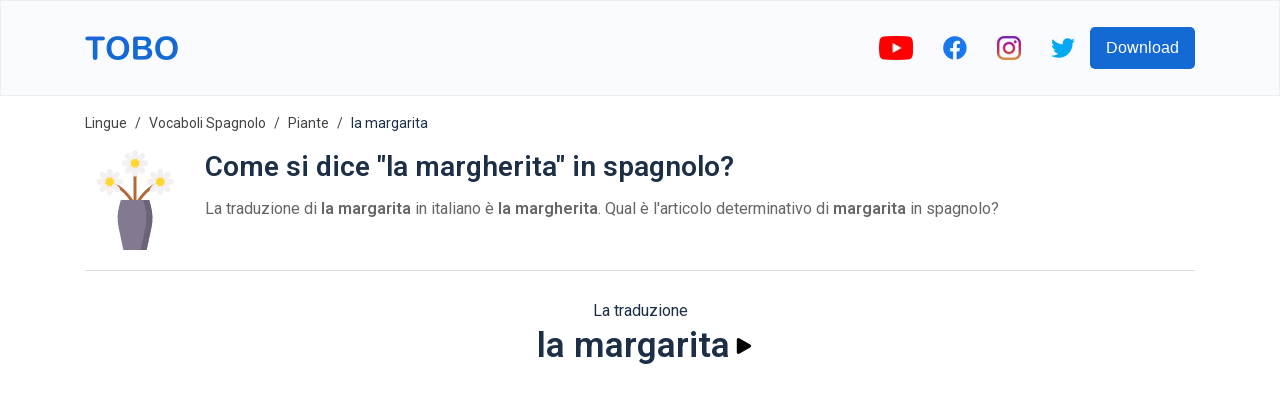

--- FILE ---
content_type: text/html; charset=utf-8
request_url: https://www.toboapp.com/word/spanish/italian/la-margarita-2416/
body_size: 8458
content:
<!DOCTYPE html><html lang="en"><head><meta charSet="utf-8"/><meta http-equiv="x-ua-compatible" content="ie=edge"/><meta name="viewport" content="width=device-width, initial-scale=1, shrink-to-fit=no"/><meta name="generator" content="Gatsby 4.24.4"/><meta data-react-helmet="true" name="og:title" property="og:title" content="Tobo | Come si dice &quot;la margherita&quot; in spagnolo?"/><meta data-react-helmet="true" name="description" content="La traduzione di la margarita in italiano è la margherita.  Qual è l&#x27;articolo determinativo di margarita in spagnolo?"/><meta data-react-helmet="true" name="og:description" property="og:description" content="La traduzione di la margarita in italiano è la margherita.  Qual è l&#x27;articolo determinativo di margarita in spagnolo?"/><meta data-react-helmet="true" name="apple-itunes-app" content="app-id=1458994129"/><meta data-react-helmet="true" name="og:url" property="og:url" content="https://www.toboapp.com/word/spanish/italian/la-margarita-2416/"/><meta data-react-helmet="true" property="og:image" content="https://www.toboapp.com/og-image.png"/><style data-href="/styles.e2ceb4d2d4491498c5f5.css" data-identity="gatsby-global-css">body,html{margin:0;min-width:320px;overflow-x:hidden}body{-webkit-font-smoothing:antialiased;color:#1c2f46;font-family:Roboto,sans-serif}.yt-lite{background-color:#000;background-position:50%;background-size:cover;contain:content;cursor:pointer;display:block;position:relative}.yt-lite:before{background-image:url([data-uri]);background-position:top;background-repeat:repeat-x;content:"";display:block;height:60px;padding-bottom:50px;position:absolute;top:0;transition:all .2s cubic-bezier(0,0,.2,1);width:100%}.yt-lite:after{content:"";display:block;padding-bottom:56.25%}.yt-lite>iframe{height:100%;left:0;position:absolute;top:0;width:100%}.yt-lite>.lty-playbtn{background-color:#212121;border-radius:14%;height:46px;opacity:.8;transition:all .2s cubic-bezier(0,0,.2,1);width:70px;z-index:1}.yt-lite:hover>.lty-playbtn{background-color:red;opacity:1}.yt-lite>.lty-playbtn:before{border-color:transparent transparent transparent #fff;border-style:solid;border-width:11px 0 11px 19px;content:""}.yt-lite>.lty-playbtn,.yt-lite>.lty-playbtn:before{left:50%;position:absolute;top:50%;-webkit-transform:translate3d(-50%,-50%,0);transform:translate3d(-50%,-50%,0)}.yt-lite.lyt-activated{cursor:unset}.yt-lite.lyt-activated:before,.yt-lite.lyt-activated>.lty-playbtn{opacity:0;pointer-events:none}.Courses-module--customSelect--083ba{-webkit-appearance:none;appearance:none;border:none;height:50px;outline:none;width:200px}.Courses-module--customSelect--083ba::-ms-expand{display:none}.Courses-module--languageButton--60aac{align-items:center;border-radius:5px;display:flex;padding:10px}.Courses-module--languageFlag--b7aec{height:30px;margin-right:10px;width:30px}.Courses-module--languageLabel--2b039{color:#fff;font-size:21px;margin:0}.Button-module--button--c17ef{background-color:#136ad5;border:0;border-radius:5px;color:#fff;cursor:pointer;font-size:16px;font-weight:500;min-height:42px;min-width:100px;padding-left:16px;padding-right:16px;transition:all .4s ease}.Button-module--button--c17ef:hover{opacity:.9;-webkit-transform:translateY(-1px);transform:translateY(-1px)}.AppDownload-module--container--7c276{padding:30px}.AppDownload-module--container--7c276 h2{color:#1c2f46;font-size:28px;text-align:center}.AppDownload-module--downloadButtonsContainer--4b36d{display:flex;justify-content:center;margin-top:25px}.AppDownload-module--downloadButtonsContainer--4b36d img{height:45px}.AppDownload-module--downloadButtonsContainer--4b36d a{margin:0 10px}@media (max-width:767px){.AppDownload-module--container--7c276{margin:0 auto;padding:20px 0;width:90%}.AppDownload-module--container--7c276 h2{font-size:17px}.AppDownload-module--downloadButtonsContainer--4b36d img{height:45px}}@media (max-width:374px){.AppDownload-module--downloadButtonsContainer--4b36d img{height:35px}}.ModalProvider-module--modalContainer--637b5{align-items:flex-start;background-color:#000;background-color:rgba(0,0,0,.4);display:flex;height:100%;justify-content:center;left:0;overflow:auto;padding-top:20vh;position:fixed;top:0;width:100%;z-index:99}.ModalProvider-module--closeContainer--5c7a2{align-items:center;cursor:pointer;display:flex;height:42px;justify-content:center;position:absolute;right:-17px;top:-42px;width:42px}.ModalProvider-module--modalContent--e4254{background-color:#fff;border-radius:5px;margin:0 10px;position:relative}.Layout-module--navbar--9d44b{align-items:center;background-color:#fafbff;border:1px solid rgba(0,0,0,.05);display:flex;height:94px;justify-content:center;left:0;position:fixed;right:0;top:0;z-index:2}.Layout-module--navbarInnerContainer--2ffc0{align-items:center;display:flex;flex:1 1;justify-content:space-between;max-width:1110px;padding:0 10px}.Layout-module--socialLinksContainer--c1653{align-items:center;display:flex}.Layout-module--socialLinksContainer--c1653 a{display:block;padding:0 15px}.Layout-module--childrenContainer--c4154{margin:96px auto 0;max-width:1110px;padding:0 10px}.Layout-module--side--70a3b{flex:1 1;margin-top:96px}@media (max-width:1200px){.Layout-module--side--70a3b{display:none}}@media (max-width:767px){.Layout-module--socialLinksContainer--c1653 a{padding:0 8px}.Layout-module--socialLinksContainer--c1653 button{display:none}}.DataUsage-module--container--5c6d2{padding:20px 0}.DataUsage-module--container--5c6d2 p{margin:20px 0}.DataUsage-module--container--5c6d2 a{word-break:break-all}.HelpCenter-module--listItem--b409a{font-size:16px;line-height:29px;margin-bottom:15px}.HelpCenter-module--listItem--b409a a{color:#57606d;text-decoration:none}.Hero-module--container--dcd65{background-color:#fafbff;display:flex;height:calc(100vh - 94px);justify-content:center;max-height:800px;min-height:500px;text-shadow:rgba(0,0,0,.004) 1px 1px 1px}.Hero-module--heroContainer--b62fa{align-items:center;display:flex;height:100%;justify-content:space-between;max-width:1110px;padding-left:20px;padding-right:20px;width:100%}.Hero-module--test--f3bd8{font-weight:700}.Hero-module--content--80d6b{max-width:500px}.Hero-module--title--53da4{color:#1c2f46;font-size:46px;font-weight:700;line-height:55px;margin:0 0 24px}.Hero-module--description--c07f8{color:#57606d;font-size:16px;line-height:29px;margin-bottom:16px}.Hero-module--reviewContainer--4cb89{margin-top:16px}.Hero-module--starsContainer--82235{align-items:center;display:flex}.Hero-module--reviewCount--06b58{color:#1c2f46;font-size:16px;margin-left:5px;margin-top:4px}.Hero-module--imageStar--e87d2{height:20px;width:20px}.Hero-module--container--dcd65 .Hero-module--downloadButtonsContainer--7b459{margin-top:20px}.Hero-module--container--dcd65 .Hero-module--downloadButtonsContainer--7b459 a{display:inline-block;margin-right:10px}.Hero-module--container--dcd65 .Hero-module--downloadButtonsContainer--7b459 img{height:45px}.Hero-module--imageIphoneContainer--7e871{box-sizing:border-box;flex-shrink:0;height:100%;padding-top:50px;text-align:right}.Hero-module--imageIphone--5978f{height:auto;max-height:100%;max-width:450px}.Hero-module--imageIphoneContainer--7e871 .Hero-module--imageIphone--5978f img{height:auto}@media (max-width:767px){.Hero-module--container--dcd65{height:unset;max-height:unset}.Hero-module--heroContainer--b62fa{flex-direction:column;padding:20px 20px 0}.Hero-module--imageIphone--5978f{text-align:center;width:90%}.Hero-module--title--53da4{font-size:41px}}@media (max-width:350px){.Hero-module--container--dcd65 .Hero-module--downloadButtonsContainer--7b459 img{height:40px;width:auto}}.FeaturesHero-module--container--ecdcd{margin:0 auto;max-width:1110px;padding:50px 50px 60px}.FeaturesHero-module--featureContent--4863e{flex:1 1}.FeaturesHero-module--contentInnerContainer--78fac{margin:0 auto;max-width:370px}.FeaturesHero-module--featureImage--5489a{flex:1 1;text-align:center}.FeaturesHero-module--feature--c6300{align-items:center;display:flex;justify-content:space-between;margin-bottom:50px}.FeaturesHero-module--featureReverse--9bd37{flex-direction:row-reverse}.FeaturesHero-module--featureTitle--c6504{color:#1c2f46;font-size:28px;font-weight:700;line-height:55px;margin:0 0 24px}.FeaturesHero-module--featureDescription--db715{color:#57606d;font-size:16px;line-height:29px;margin-bottom:16px}.FeaturesHero-module--container--ecdcd .FeaturesHero-module--featureImage--5489a img{max-width:100%;width:260px}@media (max-width:767px){.FeaturesHero-module--feature--c6300,.FeaturesHero-module--featureReverse--9bd37{flex-direction:column-reverse}.FeaturesHero-module--contentInnerContainer--78fac{text-align:center}.FeaturesHero-module--featureTitle--c6504{font-size:23px;line-height:unset;margin-top:20px}}.Features-module--container--051e1{padding:50px 0 60px}.Features-module--container--051e1 h2{color:#1c2f46;font-size:28px;margin-bottom:60px;text-align:center}.Features-module--featuresContainer--f7d6b{display:flex;justify-content:center}.Features-module--itemContainer--72b23{align-items:center;display:flex;flex-direction:column;margin:0 30px;max-width:280px}.Features-module--itemIconIcontainer--59b9a{align-items:center;border-radius:33%;display:flex;height:90px;justify-content:center;width:90px}.Features-module--itemIconIcon--72676 svg{height:50px;width:50px}.Features-module--itemContainer--72b23 h3{font-size:17px;margin:25px 0 15px}.Features-module--itemContainer--72b23 p{color:#57606d;font-size:16px;text-align:center}@media (max-width:600px){.Features-module--itemContainer--72b23{margin-bottom:40px}}@media (max-width:767px){.Features-module--container--051e1 h2{font-size:23px}}@media (max-width:600px){.Features-module--container--051e1{padding:0}.Features-module--featuresContainer--f7d6b{align-items:center;flex-direction:column}}.Languages-module--container--f9cb2{background-color:#f4f5fe;padding:50px 0 60px}.Languages-module--container--f9cb2 h2{color:#1c2f46;font-size:28px;margin-bottom:60px;text-align:center}.Languages-module--languagesContainer--265ef{display:flex;flex-wrap:wrap;justify-content:center;margin:0 auto;max-width:800px}.Languages-module--langItemContainer--5bb27{align-items:center;background-color:#fff;border-radius:6px;color:#1c2f46;cursor:pointer;display:flex;margin:0 10px 10px;padding:6px 12px}.Languages-module--langItemIcon--a8a3d{height:30px;margin-right:10px;width:30px}@media (max-width:374px){.Languages-module--langItemIcon--a8a3d{height:20px;width:20px}}@media (max-width:767px){.Languages-module--container--f9cb2{padding:20px}.Languages-module--container--f9cb2 h2{font-size:23px}}.JoinCommunity-module--communityContainer--5b6a5{margin:0 auto;max-width:1110px;padding:50px 0 100px;text-align:center;width:76%}.JoinCommunity-module--communityInnerContainer--3e773{margin:0 auto;width:60%}.JoinCommunity-module--communityInput--fcdb1{background-color:#fff;border:1px solid #eee;border-radius:5px;color:#1c2f46;flex:1 1;font-size:16px;height:42px;margin-right:20px;outline:none;padding-bottom:0;padding-left:10px;padding-top:0}.JoinCommunity-module--communityContainer--5b6a5 h3{color:#1c2f46;font-size:28px;margin-bottom:35px;text-align:center}.JoinCommunity-module--communityContainer--5b6a5 p{color:#57606d;font-size:16px;line-height:29px}.JoinCommunity-module--communityForm--a3c99{display:flex;margin-top:35px}@media (max-width:767px){.JoinCommunity-module--communityContainer--5b6a5 h3{font-size:23px}.JoinCommunity-module--communityInnerContainer--3e773{width:90%}.JoinCommunity-module--communityInput--fcdb1{flex:unset;margin-bottom:20px;margin-right:0}.JoinCommunity-module--communityForm--a3c99{flex-direction:column;margin:35px auto;max-width:300px}}.Footer-module--container--c1042{background-color:#09142efc;color:#fff;padding:60px 20px}.Footer-module--appColumn--6c03a{margin-right:60px}.Footer-module--container--c1042 h3{color:#fff;font-size:17px}.Footer-module--footerInner--89053{margin:0 auto;max-width:1110px}.Footer-module--appLinksContainer--dba97{display:flex}.Footer-module--container--c1042 a{color:#eee;text-decoration:none}.Footer-module--container--c1042 ul{list-style:none;padding:0}.Footer-module--container--c1042 ul li{padding:10px 0}.Footer-module--container--c1042 ul li a{font-size:16px}.Footer-module--social--42a72{padding:30px 0}.Footer-module--social--42a72 a{display:inline-block;margin-right:20px}.Footer-module--social--42a72 img{height:20px}.Footer-module--copyright--5d6cd{display:flex;margin-top:20px}.Footer-module--copyright--5d6cd span,.Footer-module--termsLink--01611{font-size:14px;margin-right:20px}@media (max-width:767px){.Footer-module--appLinksContainer--dba97{flex-direction:column}.Footer-module--termsLink--01611{margin-right:15px}}.WebListsRow-module--containerLink--c8f65{text-decoration:none}.WebListsRow-module--innerContainer--bc748{align-items:center;background-color:#09142efc;display:flex;justify-content:center;padding:40px}.WebListsRow-module--textPictureDictionaryContainer--3ef07{border-radius:5px;color:#fff;font-weight:700;padding:10px 20px;text-align:center}.Privacy-module--container--0fc85{padding:20px 0 150px}.Privacy-module--container--0fc85 p{margin:20px 0}.Privacy-module--container--0fc85 a{word-break:break-all}.Terms-module--container--933ec{padding:20px 0 150px}.Terms-module--container--933ec p{margin:20px 0}.Course-module--courseNameCountContainer--7142c{margin-left:20px}.Course-module--courseName--4216d{font-size:28px;margin:0 0 10px}.Course-module--courseItemCount--b91b0{color:#666}.Course-module--iframeYoutubeContainer--62a81{display:flex;justify-content:center}.Course-module--iframeYoutubeContainer--62a81 iframe,.Course-module--iframeYoutubeContainer--62a81>div{height:360px;margin-bottom:20px;width:640px}.Course-module--recommendedCoursesContainer--6b99f a{color:#1c2f46;text-decoration:none}.Course-module--recommendedCourseItem--27cf6{margin:0 15px 20px}.Course-module--linkVocabularyListsIndex--c66d3{margin-bottom:20px}.Course-module--linkVocabularyListsIndex--c66d3 a{color:#136ad5;text-decoration:none}.Course-module--footerStoreButtonsContainer--3b582 a{margin:0 10px}@media (max-width:767px){.Course-module--iframeYoutubeContainer--62a81 iframe,.Course-module--iframeYoutubeContainer--62a81>div{height:45vw;width:80vw}.Course-module--recommendedCourseItem--27cf6{min-width:100%}}.Breadcrumb-module--container--aaecc{font-size:14px;list-style:none;margin:0;padding:15px 0}.Breadcrumb-module--container--aaecc li{display:inline;line-height:24px}.Breadcrumb-module--container--aaecc li+li:before{color:#444;content:"/";padding:8px}.Breadcrumb-module--container--aaecc li a{color:#444;text-decoration:none}.HelpCenterItem-module--container--63e48 div{color:#57606d;font-size:16px}.HelpCenterItem-module--container--63e48 h1{font-size:24px;margin-bottom:25px;margin-top:0}.HelpCenterItem-module--container--63e48 li,.HelpCenterItem-module--container--63e48 p{line-height:29px;margin-bottom:15px}.Flashcards-module--mainContainer--7a1b7{align-items:center;display:flex;flex-direction:column;margin-bottom:30px;margin-top:30px}.Flashcards-module--cardAndArrowsContainer--c202c{display:flex}.Flashcards-module--arrowContainer--09605{align-items:center;display:flex;padding:0 10px}.Flashcards-module--iconArrow--af6d5{cursor:pointer}.Flashcards-module--currentIndexProgressContainer--fdefb{margin-top:20px}.Flashcards-module--container--5a6a6{background-color:transparent;height:250px;-webkit-perspective:1000px;perspective:1000px;width:250px}.Flashcards-module--containerInner--0625a{height:100%;position:relative;text-align:center;-webkit-transform-style:preserve-3d;transform-style:preserve-3d;transition:-webkit-transform .8s;transition:transform .8s;transition:transform .8s,-webkit-transform .8s;width:100%}.Flashcards-module--container--5a6a6.Flashcards-module--containerFlipped--1bdc4 .Flashcards-module--containerInner--0625a{-webkit-transform:rotateY(180deg);transform:rotateY(180deg)}.Flashcards-module--containerBack--8cb57,.Flashcards-module--containerFront--f9ff9{-webkit-backface-visibility:hidden;backface-visibility:hidden;height:100%;position:absolute;width:100%}.Flashcards-module--containerBack--8cb57,.Flashcards-module--containerFront--f9ff9{background-color:#f6f7fb;border:1px solid #ddd;border-radius:8px;box-shadow:0 2px 4px rgba(0,0,0,.08)}.Flashcards-module--containerBack--8cb57{-webkit-transform:rotateY(180deg);transform:rotateY(180deg)}.Flashcards-module--cardBackontainer--bde95,.Flashcards-module--cardFrontContainer--83917{align-items:center;display:flex;flex-direction:column;height:100%;justify-content:center;text-align:center;width:100%}.Flashcards-module--cardFrontTextContainer--3d90d{align-items:center;display:flex;flex:1 1;flex-direction:column;font-size:18px;justify-content:center;margin-top:20px}.Flashcards-module--cardBackWordTextContainer--a7e3d{font-size:18px}.Flashcards-module--cardBackTranslationTextContainer--903d7{font-size:16px;margin-top:5px}.Flashcards-module--itemImage--3e4b4{margin-bottom:5px}.Flashcards-module--flipIconContainer--962e6{align-items:center;cursor:pointer;display:flex;flex-direction:column;padding:10px}.Flashcards-module--playButton--bd08c{background-color:transparent;border:0;cursor:pointer;outline:none;padding:10px;transition:all .1s}.Flashcards-module--playButton--bd08c:active{opacity:.3;-webkit-transform:scale(.5);transform:scale(.5)}.CourseList-module--container--94ec3{display:flex;flex-wrap:wrap;padding-top:30px}.CourseList-module--courseItem--3f61c{margin-bottom:30px;margin-right:30px}.CourseList-module--courseImageContainer--8610d{border-radius:8px;overflow:hidden;padding:20px;position:relative}.CourseList-module--courseImage--5b6b0{height:180px;width:180px}.CourseList-module--courseItem--3f61c a{color:unset;text-decoration:none}.CourseList-module--courseName--b2078{font-size:16px;font-weight:400;margin-bottom:4px;margin-top:8px}.CourseList-module--textItemCount--f403b{color:#666}.Word-module--titleSubtitleContainer--8be58{margin-left:20px}.Word-module--title--0e4cd{font-size:28px;margin:0 0 10px}.Word-module--subtitle--25a0c{color:#666}.Word-module--footerStoreButtonsContainer--80efb a{margin:0 10px}.Word-module--iframeYoutubeContainer--6fef4{display:flex;justify-content:center}.Word-module--iframeYoutubeContainer--6fef4 iframe,.Word-module--iframeYoutubeContainer--6fef4>div{height:360px;margin-bottom:20px;width:640px}@media (max-width:767px){.Word-module--iframeYoutubeContainer--6fef4 iframe,.Word-module--iframeYoutubeContainer--6fef4>div{height:45vw;width:80vw}}.CourseItems-module--playButton--2a169{background-color:transparent;border:0;cursor:pointer;display:flex;outline:none;transition:all .1s}.CourseItems-module--playButton--2a169:active{opacity:.3;-webkit-transform:scale(.5);transform:scale(.5)}</style><style>.gatsby-image-wrapper{position:relative;overflow:hidden}.gatsby-image-wrapper picture.object-fit-polyfill{position:static!important}.gatsby-image-wrapper img{bottom:0;height:100%;left:0;margin:0;max-width:none;padding:0;position:absolute;right:0;top:0;width:100%;object-fit:cover}.gatsby-image-wrapper [data-main-image]{opacity:0;transform:translateZ(0);transition:opacity .25s linear;will-change:opacity}.gatsby-image-wrapper-constrained{display:inline-block;vertical-align:top}</style><noscript><style>.gatsby-image-wrapper noscript [data-main-image]{opacity:1!important}.gatsby-image-wrapper [data-placeholder-image]{opacity:0!important}</style></noscript><script type="module">const e="undefined"!=typeof HTMLImageElement&&"loading"in HTMLImageElement.prototype;e&&document.body.addEventListener("load",(function(e){const t=e.target;if(void 0===t.dataset.mainImage)return;if(void 0===t.dataset.gatsbyImageSsr)return;let a=null,n=t;for(;null===a&&n;)void 0!==n.parentNode.dataset.gatsbyImageWrapper&&(a=n.parentNode),n=n.parentNode;const o=a.querySelector("[data-placeholder-image]"),r=new Image;r.src=t.currentSrc,r.decode().catch((()=>{})).then((()=>{t.style.opacity=1,o&&(o.style.opacity=0,o.style.transition="opacity 500ms linear")}))}),!0);</script><title data-react-helmet="true">Tobo | Come si dice &quot;la margherita&quot; in spagnolo?</title><link data-react-helmet="true" rel="preconnect" href="https://fonts.gstatic.com"/><link data-react-helmet="true" rel="preload" as="style" href="https://fonts.googleapis.com/css?family=Roboto:400,600&amp;display=swap"/><link data-react-helmet="true" rel="stylesheet" href="https://fonts.googleapis.com/css?family=Roboto:400,600&amp;display=swap" media="print"/><link data-react-helmet="true" rel="canonical" href="https://www.toboapp.com/word/spanish/italian/la-margarita-2416/"/><link rel="sitemap" type="application/xml" href="/sitemap/sitemap-index.xml"/><link rel="icon" href="/favicon-32x32.png?v=3cf518428428addab6d7a7dab6775a74" type="image/png"/><link rel="manifest" href="/manifest.webmanifest" crossorigin="anonymous"/><link rel="apple-touch-icon" sizes="48x48" href="/icons/icon-48x48.png?v=3cf518428428addab6d7a7dab6775a74"/><link rel="apple-touch-icon" sizes="72x72" href="/icons/icon-72x72.png?v=3cf518428428addab6d7a7dab6775a74"/><link rel="apple-touch-icon" sizes="96x96" href="/icons/icon-96x96.png?v=3cf518428428addab6d7a7dab6775a74"/><link rel="apple-touch-icon" sizes="144x144" href="/icons/icon-144x144.png?v=3cf518428428addab6d7a7dab6775a74"/><link rel="apple-touch-icon" sizes="192x192" href="/icons/icon-192x192.png?v=3cf518428428addab6d7a7dab6775a74"/><link rel="apple-touch-icon" sizes="256x256" href="/icons/icon-256x256.png?v=3cf518428428addab6d7a7dab6775a74"/><link rel="apple-touch-icon" sizes="384x384" href="/icons/icon-384x384.png?v=3cf518428428addab6d7a7dab6775a74"/><link rel="apple-touch-icon" sizes="512x512" href="/icons/icon-512x512.png?v=3cf518428428addab6d7a7dab6775a74"/><link rel="preconnect" href="https://www.googletagmanager.com"/><link rel="dns-prefetch" href="https://www.googletagmanager.com"/><script async="" src="//pagead2.googlesyndication.com/pagead/js/adsbygoogle.js"></script><script>            
              (adsbygoogle = window.adsbygoogle || []).push({
                google_ad_client: "ca-pub-9328641971758861",
                enable_page_level_ads: true
              });
          </script></head><body><div id="___gatsby"><div style="outline:none" tabindex="-1" id="gatsby-focus-wrapper"><nav class="Layout-module--navbar--9d44b"><div class="Layout-module--navbarInnerContainer--2ffc0"><a href="/"><div data-gatsby-image-wrapper="" class="gatsby-image-wrapper gatsby-image-wrapper-constrained"><div style="max-width:93px;display:block"><img alt="" role="presentation" aria-hidden="true" src="data:image/svg+xml;charset=utf-8,%3Csvg height=&#x27;24&#x27; width=&#x27;93&#x27; xmlns=&#x27;http://www.w3.org/2000/svg&#x27; version=&#x27;1.1&#x27;%3E%3C/svg%3E" style="max-width:100%;display:block;position:static"/></div><div aria-hidden="true" data-placeholder-image="" style="opacity:1;transition:opacity 500ms linear;background-color:#080808;position:absolute;top:0;left:0;bottom:0;right:0"></div><picture><source type="image/webp" data-srcset="/static/61d6882a867e3d9066f5411ec40f3781/e467f/logo.webp 23w,/static/61d6882a867e3d9066f5411ec40f3781/40d39/logo.webp 47w,/static/61d6882a867e3d9066f5411ec40f3781/4a681/logo.webp 93w,/static/61d6882a867e3d9066f5411ec40f3781/924b9/logo.webp 186w" sizes="(min-width: 93px) 93px, 100vw"/><img data-gatsby-image-ssr="" data-main-image="" style="opacity:0" sizes="(min-width: 93px) 93px, 100vw" decoding="async" loading="lazy" data-src="/static/61d6882a867e3d9066f5411ec40f3781/ad0d1/logo.svg" data-srcset="/static/61d6882a867e3d9066f5411ec40f3781/f2710/logo.svg 23w,/static/61d6882a867e3d9066f5411ec40f3781/2946e/logo.svg 47w,/static/61d6882a867e3d9066f5411ec40f3781/ad0d1/logo.svg 93w,/static/61d6882a867e3d9066f5411ec40f3781/4c2ff/logo.svg 186w" alt="Tobo App Logo"/></picture><noscript><picture><source type="image/webp" srcSet="/static/61d6882a867e3d9066f5411ec40f3781/e467f/logo.webp 23w,/static/61d6882a867e3d9066f5411ec40f3781/40d39/logo.webp 47w,/static/61d6882a867e3d9066f5411ec40f3781/4a681/logo.webp 93w,/static/61d6882a867e3d9066f5411ec40f3781/924b9/logo.webp 186w" sizes="(min-width: 93px) 93px, 100vw"/><img data-gatsby-image-ssr="" data-main-image="" style="opacity:0" sizes="(min-width: 93px) 93px, 100vw" decoding="async" loading="lazy" src="/static/61d6882a867e3d9066f5411ec40f3781/ad0d1/logo.svg" srcSet="/static/61d6882a867e3d9066f5411ec40f3781/f2710/logo.svg 23w,/static/61d6882a867e3d9066f5411ec40f3781/2946e/logo.svg 47w,/static/61d6882a867e3d9066f5411ec40f3781/ad0d1/logo.svg 93w,/static/61d6882a867e3d9066f5411ec40f3781/4c2ff/logo.svg 186w" alt="Tobo App Logo"/></picture></noscript><script type="module">const t="undefined"!=typeof HTMLImageElement&&"loading"in HTMLImageElement.prototype;if(t){const t=document.querySelectorAll("img[data-main-image]");for(let e of t){e.dataset.src&&(e.setAttribute("src",e.dataset.src),e.removeAttribute("data-src")),e.dataset.srcset&&(e.setAttribute("srcset",e.dataset.srcset),e.removeAttribute("data-srcset"));const t=e.parentNode.querySelectorAll("source[data-srcset]");for(let e of t)e.setAttribute("srcset",e.dataset.srcset),e.removeAttribute("data-srcset");e.complete&&(e.style.opacity=1,e.parentNode.parentNode.querySelector("[data-placeholder-image]").style.opacity=0)}}</script></div></a><div class="Layout-module--socialLinksContainer--c1653"><a rel="noreferrer" target="_blank" href="http://bit.ly/youtube-voc-up-tv"><div data-gatsby-image-wrapper="" class="gatsby-image-wrapper gatsby-image-wrapper-constrained"><div style="max-width:34px;display:block"><img alt="" role="presentation" aria-hidden="true" src="data:image/svg+xml;charset=utf-8,%3Csvg height=&#x27;24&#x27; width=&#x27;34&#x27; xmlns=&#x27;http://www.w3.org/2000/svg&#x27; version=&#x27;1.1&#x27;%3E%3C/svg%3E" style="max-width:100%;display:block;position:static"/></div><div aria-hidden="true" data-placeholder-image="" style="opacity:1;transition:opacity 500ms linear;background-color:#f80808;position:absolute;top:0;left:0;bottom:0;right:0"></div><picture><source type="image/webp" data-srcset="/static/9a59817eac70327b226ee3fe81f200c5/c3d08/youtube.webp 9w,/static/9a59817eac70327b226ee3fe81f200c5/767cd/youtube.webp 17w,/static/9a59817eac70327b226ee3fe81f200c5/04e6b/youtube.webp 34w,/static/9a59817eac70327b226ee3fe81f200c5/77957/youtube.webp 68w" sizes="(min-width: 34px) 34px, 100vw"/><img data-gatsby-image-ssr="" data-main-image="" style="opacity:0" sizes="(min-width: 34px) 34px, 100vw" decoding="async" loading="lazy" data-src="/static/9a59817eac70327b226ee3fe81f200c5/24ab2/youtube.png" data-srcset="/static/9a59817eac70327b226ee3fe81f200c5/58680/youtube.png 9w,/static/9a59817eac70327b226ee3fe81f200c5/e0f4a/youtube.png 17w,/static/9a59817eac70327b226ee3fe81f200c5/24ab2/youtube.png 34w,/static/9a59817eac70327b226ee3fe81f200c5/39916/youtube.png 68w" alt="youtube"/></picture><noscript><picture><source type="image/webp" srcSet="/static/9a59817eac70327b226ee3fe81f200c5/c3d08/youtube.webp 9w,/static/9a59817eac70327b226ee3fe81f200c5/767cd/youtube.webp 17w,/static/9a59817eac70327b226ee3fe81f200c5/04e6b/youtube.webp 34w,/static/9a59817eac70327b226ee3fe81f200c5/77957/youtube.webp 68w" sizes="(min-width: 34px) 34px, 100vw"/><img data-gatsby-image-ssr="" data-main-image="" style="opacity:0" sizes="(min-width: 34px) 34px, 100vw" decoding="async" loading="lazy" src="/static/9a59817eac70327b226ee3fe81f200c5/24ab2/youtube.png" srcSet="/static/9a59817eac70327b226ee3fe81f200c5/58680/youtube.png 9w,/static/9a59817eac70327b226ee3fe81f200c5/e0f4a/youtube.png 17w,/static/9a59817eac70327b226ee3fe81f200c5/24ab2/youtube.png 34w,/static/9a59817eac70327b226ee3fe81f200c5/39916/youtube.png 68w" alt="youtube"/></picture></noscript><script type="module">const t="undefined"!=typeof HTMLImageElement&&"loading"in HTMLImageElement.prototype;if(t){const t=document.querySelectorAll("img[data-main-image]");for(let e of t){e.dataset.src&&(e.setAttribute("src",e.dataset.src),e.removeAttribute("data-src")),e.dataset.srcset&&(e.setAttribute("srcset",e.dataset.srcset),e.removeAttribute("data-srcset"));const t=e.parentNode.querySelectorAll("source[data-srcset]");for(let e of t)e.setAttribute("srcset",e.dataset.srcset),e.removeAttribute("data-srcset");e.complete&&(e.style.opacity=1,e.parentNode.parentNode.querySelector("[data-placeholder-image]").style.opacity=0)}}</script></div></a><a rel="noreferrer" target="_blank" href="https://www.facebook.com/Wordsy-856315454555457"><div data-gatsby-image-wrapper="" class="gatsby-image-wrapper gatsby-image-wrapper-constrained"><div style="max-width:24px;display:block"><img alt="" role="presentation" aria-hidden="true" src="data:image/svg+xml;charset=utf-8,%3Csvg height=&#x27;24&#x27; width=&#x27;24&#x27; xmlns=&#x27;http://www.w3.org/2000/svg&#x27; version=&#x27;1.1&#x27;%3E%3C/svg%3E" style="max-width:100%;display:block;position:static"/></div><div aria-hidden="true" data-placeholder-image="" style="opacity:1;transition:opacity 500ms linear;background-color:#1878f8;position:absolute;top:0;left:0;bottom:0;right:0"></div><picture><source type="image/webp" data-srcset="/static/07afe6e16352eb3b6de346ead8b9b95d/eee53/facebook-colored.webp 6w,/static/07afe6e16352eb3b6de346ead8b9b95d/30aa9/facebook-colored.webp 12w,/static/07afe6e16352eb3b6de346ead8b9b95d/4e704/facebook-colored.webp 24w,/static/07afe6e16352eb3b6de346ead8b9b95d/e78b1/facebook-colored.webp 48w" sizes="(min-width: 24px) 24px, 100vw"/><img data-gatsby-image-ssr="" data-main-image="" style="opacity:0" sizes="(min-width: 24px) 24px, 100vw" decoding="async" loading="lazy" data-src="/static/07afe6e16352eb3b6de346ead8b9b95d/2391d/facebook-colored.png" data-srcset="/static/07afe6e16352eb3b6de346ead8b9b95d/47ee7/facebook-colored.png 6w,/static/07afe6e16352eb3b6de346ead8b9b95d/29278/facebook-colored.png 12w,/static/07afe6e16352eb3b6de346ead8b9b95d/2391d/facebook-colored.png 24w,/static/07afe6e16352eb3b6de346ead8b9b95d/fcdb9/facebook-colored.png 48w" alt="facebook"/></picture><noscript><picture><source type="image/webp" srcSet="/static/07afe6e16352eb3b6de346ead8b9b95d/eee53/facebook-colored.webp 6w,/static/07afe6e16352eb3b6de346ead8b9b95d/30aa9/facebook-colored.webp 12w,/static/07afe6e16352eb3b6de346ead8b9b95d/4e704/facebook-colored.webp 24w,/static/07afe6e16352eb3b6de346ead8b9b95d/e78b1/facebook-colored.webp 48w" sizes="(min-width: 24px) 24px, 100vw"/><img data-gatsby-image-ssr="" data-main-image="" style="opacity:0" sizes="(min-width: 24px) 24px, 100vw" decoding="async" loading="lazy" src="/static/07afe6e16352eb3b6de346ead8b9b95d/2391d/facebook-colored.png" srcSet="/static/07afe6e16352eb3b6de346ead8b9b95d/47ee7/facebook-colored.png 6w,/static/07afe6e16352eb3b6de346ead8b9b95d/29278/facebook-colored.png 12w,/static/07afe6e16352eb3b6de346ead8b9b95d/2391d/facebook-colored.png 24w,/static/07afe6e16352eb3b6de346ead8b9b95d/fcdb9/facebook-colored.png 48w" alt="facebook"/></picture></noscript><script type="module">const t="undefined"!=typeof HTMLImageElement&&"loading"in HTMLImageElement.prototype;if(t){const t=document.querySelectorAll("img[data-main-image]");for(let e of t){e.dataset.src&&(e.setAttribute("src",e.dataset.src),e.removeAttribute("data-src")),e.dataset.srcset&&(e.setAttribute("srcset",e.dataset.srcset),e.removeAttribute("data-srcset"));const t=e.parentNode.querySelectorAll("source[data-srcset]");for(let e of t)e.setAttribute("srcset",e.dataset.srcset),e.removeAttribute("data-srcset");e.complete&&(e.style.opacity=1,e.parentNode.parentNode.querySelector("[data-placeholder-image]").style.opacity=0)}}</script></div></a><a rel="noreferrer" target="_blank" href="https://www.instagram.com/tobo_languages/"><div data-gatsby-image-wrapper="" class="gatsby-image-wrapper gatsby-image-wrapper-constrained"><div style="max-width:24px;display:block"><img alt="" role="presentation" aria-hidden="true" src="data:image/svg+xml;charset=utf-8,%3Csvg height=&#x27;24&#x27; width=&#x27;24&#x27; xmlns=&#x27;http://www.w3.org/2000/svg&#x27; version=&#x27;1.1&#x27;%3E%3C/svg%3E" style="max-width:100%;display:block;position:static"/></div><div aria-hidden="true" data-placeholder-image="" style="opacity:1;transition:opacity 500ms linear;background-color:#f8f8f8;position:absolute;top:0;left:0;bottom:0;right:0"></div><picture><source type="image/webp" data-srcset="/static/c643a2775d2dd68532795b1b918c6557/eee53/instagram-colored.webp 6w,/static/c643a2775d2dd68532795b1b918c6557/30aa9/instagram-colored.webp 12w,/static/c643a2775d2dd68532795b1b918c6557/4e704/instagram-colored.webp 24w,/static/c643a2775d2dd68532795b1b918c6557/e78b1/instagram-colored.webp 48w" sizes="(min-width: 24px) 24px, 100vw"/><img data-gatsby-image-ssr="" data-main-image="" style="opacity:0" sizes="(min-width: 24px) 24px, 100vw" decoding="async" loading="lazy" data-src="/static/c643a2775d2dd68532795b1b918c6557/2391d/instagram-colored.png" data-srcset="/static/c643a2775d2dd68532795b1b918c6557/47ee7/instagram-colored.png 6w,/static/c643a2775d2dd68532795b1b918c6557/29278/instagram-colored.png 12w,/static/c643a2775d2dd68532795b1b918c6557/2391d/instagram-colored.png 24w,/static/c643a2775d2dd68532795b1b918c6557/fcdb9/instagram-colored.png 48w" alt="instagram"/></picture><noscript><picture><source type="image/webp" srcSet="/static/c643a2775d2dd68532795b1b918c6557/eee53/instagram-colored.webp 6w,/static/c643a2775d2dd68532795b1b918c6557/30aa9/instagram-colored.webp 12w,/static/c643a2775d2dd68532795b1b918c6557/4e704/instagram-colored.webp 24w,/static/c643a2775d2dd68532795b1b918c6557/e78b1/instagram-colored.webp 48w" sizes="(min-width: 24px) 24px, 100vw"/><img data-gatsby-image-ssr="" data-main-image="" style="opacity:0" sizes="(min-width: 24px) 24px, 100vw" decoding="async" loading="lazy" src="/static/c643a2775d2dd68532795b1b918c6557/2391d/instagram-colored.png" srcSet="/static/c643a2775d2dd68532795b1b918c6557/47ee7/instagram-colored.png 6w,/static/c643a2775d2dd68532795b1b918c6557/29278/instagram-colored.png 12w,/static/c643a2775d2dd68532795b1b918c6557/2391d/instagram-colored.png 24w,/static/c643a2775d2dd68532795b1b918c6557/fcdb9/instagram-colored.png 48w" alt="instagram"/></picture></noscript><script type="module">const t="undefined"!=typeof HTMLImageElement&&"loading"in HTMLImageElement.prototype;if(t){const t=document.querySelectorAll("img[data-main-image]");for(let e of t){e.dataset.src&&(e.setAttribute("src",e.dataset.src),e.removeAttribute("data-src")),e.dataset.srcset&&(e.setAttribute("srcset",e.dataset.srcset),e.removeAttribute("data-srcset"));const t=e.parentNode.querySelectorAll("source[data-srcset]");for(let e of t)e.setAttribute("srcset",e.dataset.srcset),e.removeAttribute("data-srcset");e.complete&&(e.style.opacity=1,e.parentNode.parentNode.querySelector("[data-placeholder-image]").style.opacity=0)}}</script></div></a><a rel="noreferrer" target="_blank" href="https://twitter.com/AppWordsy"><div data-gatsby-image-wrapper="" class="gatsby-image-wrapper gatsby-image-wrapper-constrained"><div style="max-width:24px;display:block"><img alt="" role="presentation" aria-hidden="true" src="data:image/svg+xml;charset=utf-8,%3Csvg height=&#x27;24&#x27; width=&#x27;24&#x27; xmlns=&#x27;http://www.w3.org/2000/svg&#x27; version=&#x27;1.1&#x27;%3E%3C/svg%3E" style="max-width:100%;display:block;position:static"/></div><div aria-hidden="true" data-placeholder-image="" style="opacity:1;transition:opacity 500ms linear;background-color:#08a8f8;position:absolute;top:0;left:0;bottom:0;right:0"></div><picture><source type="image/webp" data-srcset="/static/f2487c0fb1aeeee3c7c48d1a6aa1ab64/eee53/twitter-colored.webp 6w,/static/f2487c0fb1aeeee3c7c48d1a6aa1ab64/30aa9/twitter-colored.webp 12w,/static/f2487c0fb1aeeee3c7c48d1a6aa1ab64/4e704/twitter-colored.webp 24w,/static/f2487c0fb1aeeee3c7c48d1a6aa1ab64/e78b1/twitter-colored.webp 48w" sizes="(min-width: 24px) 24px, 100vw"/><img data-gatsby-image-ssr="" data-main-image="" style="opacity:0" sizes="(min-width: 24px) 24px, 100vw" decoding="async" loading="lazy" data-src="/static/f2487c0fb1aeeee3c7c48d1a6aa1ab64/2391d/twitter-colored.png" data-srcset="/static/f2487c0fb1aeeee3c7c48d1a6aa1ab64/47ee7/twitter-colored.png 6w,/static/f2487c0fb1aeeee3c7c48d1a6aa1ab64/29278/twitter-colored.png 12w,/static/f2487c0fb1aeeee3c7c48d1a6aa1ab64/2391d/twitter-colored.png 24w,/static/f2487c0fb1aeeee3c7c48d1a6aa1ab64/fcdb9/twitter-colored.png 48w" alt="twitter"/></picture><noscript><picture><source type="image/webp" srcSet="/static/f2487c0fb1aeeee3c7c48d1a6aa1ab64/eee53/twitter-colored.webp 6w,/static/f2487c0fb1aeeee3c7c48d1a6aa1ab64/30aa9/twitter-colored.webp 12w,/static/f2487c0fb1aeeee3c7c48d1a6aa1ab64/4e704/twitter-colored.webp 24w,/static/f2487c0fb1aeeee3c7c48d1a6aa1ab64/e78b1/twitter-colored.webp 48w" sizes="(min-width: 24px) 24px, 100vw"/><img data-gatsby-image-ssr="" data-main-image="" style="opacity:0" sizes="(min-width: 24px) 24px, 100vw" decoding="async" loading="lazy" src="/static/f2487c0fb1aeeee3c7c48d1a6aa1ab64/2391d/twitter-colored.png" srcSet="/static/f2487c0fb1aeeee3c7c48d1a6aa1ab64/47ee7/twitter-colored.png 6w,/static/f2487c0fb1aeeee3c7c48d1a6aa1ab64/29278/twitter-colored.png 12w,/static/f2487c0fb1aeeee3c7c48d1a6aa1ab64/2391d/twitter-colored.png 24w,/static/f2487c0fb1aeeee3c7c48d1a6aa1ab64/fcdb9/twitter-colored.png 48w" alt="twitter"/></picture></noscript><script type="module">const t="undefined"!=typeof HTMLImageElement&&"loading"in HTMLImageElement.prototype;if(t){const t=document.querySelectorAll("img[data-main-image]");for(let e of t){e.dataset.src&&(e.setAttribute("src",e.dataset.src),e.removeAttribute("data-src")),e.dataset.srcset&&(e.setAttribute("srcset",e.dataset.srcset),e.removeAttribute("data-srcset"));const t=e.parentNode.querySelectorAll("source[data-srcset]");for(let e of t)e.setAttribute("srcset",e.dataset.srcset),e.removeAttribute("data-srcset");e.complete&&(e.style.opacity=1,e.parentNode.parentNode.querySelector("[data-placeholder-image]").style.opacity=0)}}</script></div></a><button name="download" class="Button-module--button--c17ef">Download</button></div></div></nav><div class="Layout-module--childrenContainer--c4154"><main><ol class="Breadcrumb-module--container--aaecc"><li><a href="/courses/?l=it-IT">Lingue</a></li><li><a href="/it/lezioni/spagnolo-vocaboli/">Vocaboli Spagnolo</a></li><li><a href="/it/lezione/piante-vocaboli-spagnolo/">Piante</a></li><li><span>la margarita</span></li></ol><header style="display:flex;padding-bottom:20px;border-bottom:1px solid #dbdbdb"><img alt="la margarita-la margherita" title="la margarita-la margherita" height="100" width="100" src="https://firebasestorage.googleapis.com/v0/b/words-editor.appspot.com/o/wordImages%2F2MM8GXtON6fULYeGWqY8.svg?alt=media&amp;token=12ac22d7-e5ee-4612-9cab-2f36d3b6c20d"/><div class="Word-module--titleSubtitleContainer--8be58"><h1 class="Word-module--title--0e4cd">Come si dice &quot;la margherita&quot; in spagnolo?</h1><p class="Word-module--subtitle--25a0c">La traduzione di <b>la margarita</b> in italiano è <b>la margherita</b>.  Qual è l'articolo determinativo di <b>margarita</b> in spagnolo?</p></div></header><div style="text-align:center;margin-top:30px;margin-bottom:30px"><div style="margin-bottom:15px"><div style="margin-bottom:5px"><span>La traduzione</span></div><div style="display:flex;align-items:center;justify-content:center"><b style="font-size:35px;margin-left:15px">la margarita</b><button name="Riprodurre la margarita" aria-label="Riprodurre" style="display:flex;background-color:transparent;border:0;cursor:pointer"><div data-gatsby-image-wrapper="" class="gatsby-image-wrapper gatsby-image-wrapper-constrained"><div style="max-width:16px;display:block"><img alt="" role="presentation" aria-hidden="true" src="data:image/svg+xml;charset=utf-8,%3Csvg height=&#x27;16&#x27; width=&#x27;16&#x27; xmlns=&#x27;http://www.w3.org/2000/svg&#x27; version=&#x27;1.1&#x27;%3E%3C/svg%3E" style="max-width:100%;display:block;position:static"/></div><div aria-hidden="true" data-placeholder-image="" style="opacity:1;transition:opacity 500ms linear;background-color:#080808;position:absolute;top:0;left:0;bottom:0;right:0"></div><picture><source type="image/webp" data-srcset="/static/bd511318f94da2783891372c4452b964/c3fea/play-button-arrowhead.webp 4w,/static/bd511318f94da2783891372c4452b964/5d252/play-button-arrowhead.webp 8w,/static/bd511318f94da2783891372c4452b964/e789a/play-button-arrowhead.webp 16w,/static/bd511318f94da2783891372c4452b964/ef6ff/play-button-arrowhead.webp 32w" sizes="(min-width: 16px) 16px, 100vw"/><img data-gatsby-image-ssr="" data-main-image="" style="opacity:0" sizes="(min-width: 16px) 16px, 100vw" decoding="async" loading="lazy" data-src="/static/bd511318f94da2783891372c4452b964/9ee82/play-button-arrowhead.svg" data-srcset="/static/bd511318f94da2783891372c4452b964/bc6c5/play-button-arrowhead.svg 4w,/static/bd511318f94da2783891372c4452b964/e3c0b/play-button-arrowhead.svg 8w,/static/bd511318f94da2783891372c4452b964/9ee82/play-button-arrowhead.svg 16w,/static/bd511318f94da2783891372c4452b964/27e2e/play-button-arrowhead.svg 32w" alt="Riprodurre"/></picture><noscript><picture><source type="image/webp" srcSet="/static/bd511318f94da2783891372c4452b964/c3fea/play-button-arrowhead.webp 4w,/static/bd511318f94da2783891372c4452b964/5d252/play-button-arrowhead.webp 8w,/static/bd511318f94da2783891372c4452b964/e789a/play-button-arrowhead.webp 16w,/static/bd511318f94da2783891372c4452b964/ef6ff/play-button-arrowhead.webp 32w" sizes="(min-width: 16px) 16px, 100vw"/><img data-gatsby-image-ssr="" data-main-image="" style="opacity:0" sizes="(min-width: 16px) 16px, 100vw" decoding="async" loading="lazy" src="/static/bd511318f94da2783891372c4452b964/9ee82/play-button-arrowhead.svg" srcSet="/static/bd511318f94da2783891372c4452b964/bc6c5/play-button-arrowhead.svg 4w,/static/bd511318f94da2783891372c4452b964/e3c0b/play-button-arrowhead.svg 8w,/static/bd511318f94da2783891372c4452b964/9ee82/play-button-arrowhead.svg 16w,/static/bd511318f94da2783891372c4452b964/27e2e/play-button-arrowhead.svg 32w" alt="Riprodurre"/></picture></noscript><script type="module">const t="undefined"!=typeof HTMLImageElement&&"loading"in HTMLImageElement.prototype;if(t){const t=document.querySelectorAll("img[data-main-image]");for(let e of t){e.dataset.src&&(e.setAttribute("src",e.dataset.src),e.removeAttribute("data-src")),e.dataset.srcset&&(e.setAttribute("srcset",e.dataset.srcset),e.removeAttribute("data-srcset"));const t=e.parentNode.querySelectorAll("source[data-srcset]");for(let e of t)e.setAttribute("srcset",e.dataset.srcset),e.removeAttribute("data-srcset");e.complete&&(e.style.opacity=1,e.parentNode.parentNode.querySelector("[data-placeholder-image]").style.opacity=0)}}</script></div></button><audio src="https://storage.googleapis.com/words-editor.appspot.com/audios%2FuMLU2mWBxUlwW44z4uO0.mp3" preload="none"></audio></div></div></div><div style="padding:0 15px;margin:5px 0;box-sizing:border-box"><ins class="adsbygoogle" style="display:block;text-align:center;min-width:250px" data-ad-layout="in-article" data-ad-format="fluid" data-ad-client="ca-pub-9328641971758861" data-ad-slot="9202174501"></ins></div><div><div style="margin-top:50px"><div style="display:flex;justify-content:center"><a style="text-decoration:none;color:#1c2f46" href="/it/lezione/piante-vocaboli-spagnolo/"><div style="display:flex;align-items:center"><img src="https://firebasestorage.googleapis.com/v0/b/words-editor.appspot.com/o/courses%2Fplants-spanish-vocabulary-list%2FcourseImage.svg?alt=media&amp;token=9f2a4b53-9d1b-4bc7-94fa-a8db194afcb6" alt="Piante" style="height:50px;width:50px;margin-right:10px"/><h2>&quot;Piante&quot; Vocaboli</h2></div></a></div><ul style="list-style:none;padding:0"><li style="display:flex;padding:10px 15px;background-color:#f6f7fb;margin-bottom:15px;border:1px solid #ddd;border-radius:5px;box-shadow:0 2px 4px rgba(0, 0, 0, 0.08)"><div class="lazyload-wrapper " style="width:75px;height:75px;margin-right:30px"><div style="height:75px" class="lazyload-placeholder"></div></div><div><div style="display:flex;align-items:center;font-size:18px;font-weight:bold"><span style="margin-right:10px"><a style="color:#1c2f46;text-decoration:none" href="/word/spanish/italian/la-flor-365/">la flor</a></span><div><button name="play la flor" class="CourseItems-module--playButton--2a169" aria-label="Riprodurre"><div data-gatsby-image-wrapper="" class="gatsby-image-wrapper gatsby-image-wrapper-constrained"><div style="max-width:20px;display:block"><img alt="" role="presentation" aria-hidden="true" src="data:image/svg+xml;charset=utf-8,%3Csvg height=&#x27;20&#x27; width=&#x27;20&#x27; xmlns=&#x27;http://www.w3.org/2000/svg&#x27; version=&#x27;1.1&#x27;%3E%3C/svg%3E" style="max-width:100%;display:block;position:static"/></div><div aria-hidden="true" data-placeholder-image="" style="opacity:1;transition:opacity 500ms linear;background-color:#080808;position:absolute;top:0;left:0;bottom:0;right:0"></div><picture><source type="image/webp" data-srcset="/static/bd511318f94da2783891372c4452b964/fadb2/play-button-arrowhead.webp 5w,/static/bd511318f94da2783891372c4452b964/bd5c1/play-button-arrowhead.webp 10w,/static/bd511318f94da2783891372c4452b964/264f2/play-button-arrowhead.webp 20w,/static/bd511318f94da2783891372c4452b964/e73fe/play-button-arrowhead.webp 40w" sizes="(min-width: 20px) 20px, 100vw"/><img data-gatsby-image-ssr="" data-main-image="" style="opacity:0" sizes="(min-width: 20px) 20px, 100vw" decoding="async" loading="lazy" data-src="/static/bd511318f94da2783891372c4452b964/83df1/play-button-arrowhead.svg" data-srcset="/static/bd511318f94da2783891372c4452b964/35e25/play-button-arrowhead.svg 5w,/static/bd511318f94da2783891372c4452b964/d77ca/play-button-arrowhead.svg 10w,/static/bd511318f94da2783891372c4452b964/83df1/play-button-arrowhead.svg 20w,/static/bd511318f94da2783891372c4452b964/bfcab/play-button-arrowhead.svg 40w" alt="Riprodurre"/></picture><noscript><picture><source type="image/webp" srcSet="/static/bd511318f94da2783891372c4452b964/fadb2/play-button-arrowhead.webp 5w,/static/bd511318f94da2783891372c4452b964/bd5c1/play-button-arrowhead.webp 10w,/static/bd511318f94da2783891372c4452b964/264f2/play-button-arrowhead.webp 20w,/static/bd511318f94da2783891372c4452b964/e73fe/play-button-arrowhead.webp 40w" sizes="(min-width: 20px) 20px, 100vw"/><img data-gatsby-image-ssr="" data-main-image="" style="opacity:0" sizes="(min-width: 20px) 20px, 100vw" decoding="async" loading="lazy" src="/static/bd511318f94da2783891372c4452b964/83df1/play-button-arrowhead.svg" srcSet="/static/bd511318f94da2783891372c4452b964/35e25/play-button-arrowhead.svg 5w,/static/bd511318f94da2783891372c4452b964/d77ca/play-button-arrowhead.svg 10w,/static/bd511318f94da2783891372c4452b964/83df1/play-button-arrowhead.svg 20w,/static/bd511318f94da2783891372c4452b964/bfcab/play-button-arrowhead.svg 40w" alt="Riprodurre"/></picture></noscript><script type="module">const t="undefined"!=typeof HTMLImageElement&&"loading"in HTMLImageElement.prototype;if(t){const t=document.querySelectorAll("img[data-main-image]");for(let e of t){e.dataset.src&&(e.setAttribute("src",e.dataset.src),e.removeAttribute("data-src")),e.dataset.srcset&&(e.setAttribute("srcset",e.dataset.srcset),e.removeAttribute("data-srcset"));const t=e.parentNode.querySelectorAll("source[data-srcset]");for(let e of t)e.setAttribute("srcset",e.dataset.srcset),e.removeAttribute("data-srcset");e.complete&&(e.style.opacity=1,e.parentNode.parentNode.querySelector("[data-placeholder-image]").style.opacity=0)}}</script></div></button><audio src="https://storage.googleapis.com/words-editor.appspot.com/audios%2Frwst5ITbWAzLf8920yLs.mp3" preload="none"></audio></div></div><div style="margin-top:3px"><span><a style="color:#1c2f46;text-decoration:none" href="/word/spanish/italian/la-flor-365/">il fiore</a></span></div></div></li><li style="display:flex;padding:10px 15px;background-color:#f6f7fb;margin-bottom:15px;border:1px solid #ddd;border-radius:5px;box-shadow:0 2px 4px rgba(0, 0, 0, 0.08)"><div class="lazyload-wrapper " style="width:75px;height:75px;margin-right:30px"><div style="height:75px" class="lazyload-placeholder"></div></div><div><div style="display:flex;align-items:center;font-size:18px;font-weight:bold"><span style="margin-right:10px"><a style="color:#1c2f46;text-decoration:none" href="/word/spanish/italian/la-rosa-341/">la rosa</a></span><div><button name="play la rosa" class="CourseItems-module--playButton--2a169" aria-label="Riprodurre"><div data-gatsby-image-wrapper="" class="gatsby-image-wrapper gatsby-image-wrapper-constrained"><div style="max-width:20px;display:block"><img alt="" role="presentation" aria-hidden="true" src="data:image/svg+xml;charset=utf-8,%3Csvg height=&#x27;20&#x27; width=&#x27;20&#x27; xmlns=&#x27;http://www.w3.org/2000/svg&#x27; version=&#x27;1.1&#x27;%3E%3C/svg%3E" style="max-width:100%;display:block;position:static"/></div><div aria-hidden="true" data-placeholder-image="" style="opacity:1;transition:opacity 500ms linear;background-color:#080808;position:absolute;top:0;left:0;bottom:0;right:0"></div><picture><source type="image/webp" data-srcset="/static/bd511318f94da2783891372c4452b964/fadb2/play-button-arrowhead.webp 5w,/static/bd511318f94da2783891372c4452b964/bd5c1/play-button-arrowhead.webp 10w,/static/bd511318f94da2783891372c4452b964/264f2/play-button-arrowhead.webp 20w,/static/bd511318f94da2783891372c4452b964/e73fe/play-button-arrowhead.webp 40w" sizes="(min-width: 20px) 20px, 100vw"/><img data-gatsby-image-ssr="" data-main-image="" style="opacity:0" sizes="(min-width: 20px) 20px, 100vw" decoding="async" loading="lazy" data-src="/static/bd511318f94da2783891372c4452b964/83df1/play-button-arrowhead.svg" data-srcset="/static/bd511318f94da2783891372c4452b964/35e25/play-button-arrowhead.svg 5w,/static/bd511318f94da2783891372c4452b964/d77ca/play-button-arrowhead.svg 10w,/static/bd511318f94da2783891372c4452b964/83df1/play-button-arrowhead.svg 20w,/static/bd511318f94da2783891372c4452b964/bfcab/play-button-arrowhead.svg 40w" alt="Riprodurre"/></picture><noscript><picture><source type="image/webp" srcSet="/static/bd511318f94da2783891372c4452b964/fadb2/play-button-arrowhead.webp 5w,/static/bd511318f94da2783891372c4452b964/bd5c1/play-button-arrowhead.webp 10w,/static/bd511318f94da2783891372c4452b964/264f2/play-button-arrowhead.webp 20w,/static/bd511318f94da2783891372c4452b964/e73fe/play-button-arrowhead.webp 40w" sizes="(min-width: 20px) 20px, 100vw"/><img data-gatsby-image-ssr="" data-main-image="" style="opacity:0" sizes="(min-width: 20px) 20px, 100vw" decoding="async" loading="lazy" src="/static/bd511318f94da2783891372c4452b964/83df1/play-button-arrowhead.svg" srcSet="/static/bd511318f94da2783891372c4452b964/35e25/play-button-arrowhead.svg 5w,/static/bd511318f94da2783891372c4452b964/d77ca/play-button-arrowhead.svg 10w,/static/bd511318f94da2783891372c4452b964/83df1/play-button-arrowhead.svg 20w,/static/bd511318f94da2783891372c4452b964/bfcab/play-button-arrowhead.svg 40w" alt="Riprodurre"/></picture></noscript><script type="module">const t="undefined"!=typeof HTMLImageElement&&"loading"in HTMLImageElement.prototype;if(t){const t=document.querySelectorAll("img[data-main-image]");for(let e of t){e.dataset.src&&(e.setAttribute("src",e.dataset.src),e.removeAttribute("data-src")),e.dataset.srcset&&(e.setAttribute("srcset",e.dataset.srcset),e.removeAttribute("data-srcset"));const t=e.parentNode.querySelectorAll("source[data-srcset]");for(let e of t)e.setAttribute("srcset",e.dataset.srcset),e.removeAttribute("data-srcset");e.complete&&(e.style.opacity=1,e.parentNode.parentNode.querySelector("[data-placeholder-image]").style.opacity=0)}}</script></div></button><audio src="https://storage.googleapis.com/words-editor.appspot.com/audios%2FvqiztKaqSS6MQkQSOSI6.mp3" preload="none"></audio></div></div><div style="margin-top:3px"><span><a style="color:#1c2f46;text-decoration:none" href="/word/spanish/italian/la-rosa-341/">la rosa</a></span></div></div></li><li style="display:flex;padding:10px 15px;background-color:#f6f7fb;margin-bottom:15px;border:1px solid #ddd;border-radius:5px;box-shadow:0 2px 4px rgba(0, 0, 0, 0.08)"><div class="lazyload-wrapper " style="width:75px;height:75px;margin-right:30px"><div style="height:75px" class="lazyload-placeholder"></div></div><div><div style="display:flex;align-items:center;font-size:18px;font-weight:bold"><span style="margin-right:10px"><a style="color:#1c2f46;text-decoration:none" href="/word/spanish/italian/el-cactus-997/">el cactus</a></span><div><button name="play el cactus" class="CourseItems-module--playButton--2a169" aria-label="Riprodurre"><div data-gatsby-image-wrapper="" class="gatsby-image-wrapper gatsby-image-wrapper-constrained"><div style="max-width:20px;display:block"><img alt="" role="presentation" aria-hidden="true" src="data:image/svg+xml;charset=utf-8,%3Csvg height=&#x27;20&#x27; width=&#x27;20&#x27; xmlns=&#x27;http://www.w3.org/2000/svg&#x27; version=&#x27;1.1&#x27;%3E%3C/svg%3E" style="max-width:100%;display:block;position:static"/></div><div aria-hidden="true" data-placeholder-image="" style="opacity:1;transition:opacity 500ms linear;background-color:#080808;position:absolute;top:0;left:0;bottom:0;right:0"></div><picture><source type="image/webp" data-srcset="/static/bd511318f94da2783891372c4452b964/fadb2/play-button-arrowhead.webp 5w,/static/bd511318f94da2783891372c4452b964/bd5c1/play-button-arrowhead.webp 10w,/static/bd511318f94da2783891372c4452b964/264f2/play-button-arrowhead.webp 20w,/static/bd511318f94da2783891372c4452b964/e73fe/play-button-arrowhead.webp 40w" sizes="(min-width: 20px) 20px, 100vw"/><img data-gatsby-image-ssr="" data-main-image="" style="opacity:0" sizes="(min-width: 20px) 20px, 100vw" decoding="async" loading="lazy" data-src="/static/bd511318f94da2783891372c4452b964/83df1/play-button-arrowhead.svg" data-srcset="/static/bd511318f94da2783891372c4452b964/35e25/play-button-arrowhead.svg 5w,/static/bd511318f94da2783891372c4452b964/d77ca/play-button-arrowhead.svg 10w,/static/bd511318f94da2783891372c4452b964/83df1/play-button-arrowhead.svg 20w,/static/bd511318f94da2783891372c4452b964/bfcab/play-button-arrowhead.svg 40w" alt="Riprodurre"/></picture><noscript><picture><source type="image/webp" srcSet="/static/bd511318f94da2783891372c4452b964/fadb2/play-button-arrowhead.webp 5w,/static/bd511318f94da2783891372c4452b964/bd5c1/play-button-arrowhead.webp 10w,/static/bd511318f94da2783891372c4452b964/264f2/play-button-arrowhead.webp 20w,/static/bd511318f94da2783891372c4452b964/e73fe/play-button-arrowhead.webp 40w" sizes="(min-width: 20px) 20px, 100vw"/><img data-gatsby-image-ssr="" data-main-image="" style="opacity:0" sizes="(min-width: 20px) 20px, 100vw" decoding="async" loading="lazy" src="/static/bd511318f94da2783891372c4452b964/83df1/play-button-arrowhead.svg" srcSet="/static/bd511318f94da2783891372c4452b964/35e25/play-button-arrowhead.svg 5w,/static/bd511318f94da2783891372c4452b964/d77ca/play-button-arrowhead.svg 10w,/static/bd511318f94da2783891372c4452b964/83df1/play-button-arrowhead.svg 20w,/static/bd511318f94da2783891372c4452b964/bfcab/play-button-arrowhead.svg 40w" alt="Riprodurre"/></picture></noscript><script type="module">const t="undefined"!=typeof HTMLImageElement&&"loading"in HTMLImageElement.prototype;if(t){const t=document.querySelectorAll("img[data-main-image]");for(let e of t){e.dataset.src&&(e.setAttribute("src",e.dataset.src),e.removeAttribute("data-src")),e.dataset.srcset&&(e.setAttribute("srcset",e.dataset.srcset),e.removeAttribute("data-srcset"));const t=e.parentNode.querySelectorAll("source[data-srcset]");for(let e of t)e.setAttribute("srcset",e.dataset.srcset),e.removeAttribute("data-srcset");e.complete&&(e.style.opacity=1,e.parentNode.parentNode.querySelector("[data-placeholder-image]").style.opacity=0)}}</script></div></button><audio src="https://storage.googleapis.com/words-editor.appspot.com/audios%2FRXmH9KgJWm0RUAmWivDk.mp3" preload="none"></audio></div></div><div style="margin-top:3px"><span><a style="color:#1c2f46;text-decoration:none" href="/word/spanish/italian/el-cactus-997/">il cactus</a></span></div></div></li><li style="display:flex;padding:10px 15px;background-color:#f6f7fb;margin-bottom:15px;border:1px solid #ddd;border-radius:5px;box-shadow:0 2px 4px rgba(0, 0, 0, 0.08)"><div class="lazyload-wrapper " style="width:75px;height:75px;margin-right:30px"><div style="height:75px" class="lazyload-placeholder"></div></div><div><div style="display:flex;align-items:center;font-size:18px;font-weight:bold"><span style="margin-right:10px"><a style="color:#1c2f46;text-decoration:none" href="/word/spanish/italian/el-girasol-809/">el girasol</a></span><div><button name="play el girasol" class="CourseItems-module--playButton--2a169" aria-label="Riprodurre"><div data-gatsby-image-wrapper="" class="gatsby-image-wrapper gatsby-image-wrapper-constrained"><div style="max-width:20px;display:block"><img alt="" role="presentation" aria-hidden="true" src="data:image/svg+xml;charset=utf-8,%3Csvg height=&#x27;20&#x27; width=&#x27;20&#x27; xmlns=&#x27;http://www.w3.org/2000/svg&#x27; version=&#x27;1.1&#x27;%3E%3C/svg%3E" style="max-width:100%;display:block;position:static"/></div><div aria-hidden="true" data-placeholder-image="" style="opacity:1;transition:opacity 500ms linear;background-color:#080808;position:absolute;top:0;left:0;bottom:0;right:0"></div><picture><source type="image/webp" data-srcset="/static/bd511318f94da2783891372c4452b964/fadb2/play-button-arrowhead.webp 5w,/static/bd511318f94da2783891372c4452b964/bd5c1/play-button-arrowhead.webp 10w,/static/bd511318f94da2783891372c4452b964/264f2/play-button-arrowhead.webp 20w,/static/bd511318f94da2783891372c4452b964/e73fe/play-button-arrowhead.webp 40w" sizes="(min-width: 20px) 20px, 100vw"/><img data-gatsby-image-ssr="" data-main-image="" style="opacity:0" sizes="(min-width: 20px) 20px, 100vw" decoding="async" loading="lazy" data-src="/static/bd511318f94da2783891372c4452b964/83df1/play-button-arrowhead.svg" data-srcset="/static/bd511318f94da2783891372c4452b964/35e25/play-button-arrowhead.svg 5w,/static/bd511318f94da2783891372c4452b964/d77ca/play-button-arrowhead.svg 10w,/static/bd511318f94da2783891372c4452b964/83df1/play-button-arrowhead.svg 20w,/static/bd511318f94da2783891372c4452b964/bfcab/play-button-arrowhead.svg 40w" alt="Riprodurre"/></picture><noscript><picture><source type="image/webp" srcSet="/static/bd511318f94da2783891372c4452b964/fadb2/play-button-arrowhead.webp 5w,/static/bd511318f94da2783891372c4452b964/bd5c1/play-button-arrowhead.webp 10w,/static/bd511318f94da2783891372c4452b964/264f2/play-button-arrowhead.webp 20w,/static/bd511318f94da2783891372c4452b964/e73fe/play-button-arrowhead.webp 40w" sizes="(min-width: 20px) 20px, 100vw"/><img data-gatsby-image-ssr="" data-main-image="" style="opacity:0" sizes="(min-width: 20px) 20px, 100vw" decoding="async" loading="lazy" src="/static/bd511318f94da2783891372c4452b964/83df1/play-button-arrowhead.svg" srcSet="/static/bd511318f94da2783891372c4452b964/35e25/play-button-arrowhead.svg 5w,/static/bd511318f94da2783891372c4452b964/d77ca/play-button-arrowhead.svg 10w,/static/bd511318f94da2783891372c4452b964/83df1/play-button-arrowhead.svg 20w,/static/bd511318f94da2783891372c4452b964/bfcab/play-button-arrowhead.svg 40w" alt="Riprodurre"/></picture></noscript><script type="module">const t="undefined"!=typeof HTMLImageElement&&"loading"in HTMLImageElement.prototype;if(t){const t=document.querySelectorAll("img[data-main-image]");for(let e of t){e.dataset.src&&(e.setAttribute("src",e.dataset.src),e.removeAttribute("data-src")),e.dataset.srcset&&(e.setAttribute("srcset",e.dataset.srcset),e.removeAttribute("data-srcset"));const t=e.parentNode.querySelectorAll("source[data-srcset]");for(let e of t)e.setAttribute("srcset",e.dataset.srcset),e.removeAttribute("data-srcset");e.complete&&(e.style.opacity=1,e.parentNode.parentNode.querySelector("[data-placeholder-image]").style.opacity=0)}}</script></div></button><audio src="https://storage.googleapis.com/words-editor.appspot.com/audios%2FlHKDMrJw8XJIQdHFva2O.mp3" preload="none"></audio></div></div><div style="margin-top:3px"><span><a style="color:#1c2f46;text-decoration:none" href="/word/spanish/italian/el-girasol-809/">il girasole</a></span></div></div></li><li style="display:flex;padding:10px 15px;background-color:#f6f7fb;margin-bottom:15px;border:1px solid #ddd;border-radius:5px;box-shadow:0 2px 4px rgba(0, 0, 0, 0.08)"><div class="lazyload-wrapper " style="width:75px;height:75px;margin-right:30px"><div style="height:75px" class="lazyload-placeholder"></div></div><div><div style="display:flex;align-items:center;font-size:18px;font-weight:bold"><span style="margin-right:10px"><a style="color:#1c2f46;text-decoration:none" href="/word/spanish/italian/el-lirio-2539/">el lirio</a></span><div><button name="play el lirio" class="CourseItems-module--playButton--2a169" aria-label="Riprodurre"><div data-gatsby-image-wrapper="" class="gatsby-image-wrapper gatsby-image-wrapper-constrained"><div style="max-width:20px;display:block"><img alt="" role="presentation" aria-hidden="true" src="data:image/svg+xml;charset=utf-8,%3Csvg height=&#x27;20&#x27; width=&#x27;20&#x27; xmlns=&#x27;http://www.w3.org/2000/svg&#x27; version=&#x27;1.1&#x27;%3E%3C/svg%3E" style="max-width:100%;display:block;position:static"/></div><div aria-hidden="true" data-placeholder-image="" style="opacity:1;transition:opacity 500ms linear;background-color:#080808;position:absolute;top:0;left:0;bottom:0;right:0"></div><picture><source type="image/webp" data-srcset="/static/bd511318f94da2783891372c4452b964/fadb2/play-button-arrowhead.webp 5w,/static/bd511318f94da2783891372c4452b964/bd5c1/play-button-arrowhead.webp 10w,/static/bd511318f94da2783891372c4452b964/264f2/play-button-arrowhead.webp 20w,/static/bd511318f94da2783891372c4452b964/e73fe/play-button-arrowhead.webp 40w" sizes="(min-width: 20px) 20px, 100vw"/><img data-gatsby-image-ssr="" data-main-image="" style="opacity:0" sizes="(min-width: 20px) 20px, 100vw" decoding="async" loading="lazy" data-src="/static/bd511318f94da2783891372c4452b964/83df1/play-button-arrowhead.svg" data-srcset="/static/bd511318f94da2783891372c4452b964/35e25/play-button-arrowhead.svg 5w,/static/bd511318f94da2783891372c4452b964/d77ca/play-button-arrowhead.svg 10w,/static/bd511318f94da2783891372c4452b964/83df1/play-button-arrowhead.svg 20w,/static/bd511318f94da2783891372c4452b964/bfcab/play-button-arrowhead.svg 40w" alt="Riprodurre"/></picture><noscript><picture><source type="image/webp" srcSet="/static/bd511318f94da2783891372c4452b964/fadb2/play-button-arrowhead.webp 5w,/static/bd511318f94da2783891372c4452b964/bd5c1/play-button-arrowhead.webp 10w,/static/bd511318f94da2783891372c4452b964/264f2/play-button-arrowhead.webp 20w,/static/bd511318f94da2783891372c4452b964/e73fe/play-button-arrowhead.webp 40w" sizes="(min-width: 20px) 20px, 100vw"/><img data-gatsby-image-ssr="" data-main-image="" style="opacity:0" sizes="(min-width: 20px) 20px, 100vw" decoding="async" loading="lazy" src="/static/bd511318f94da2783891372c4452b964/83df1/play-button-arrowhead.svg" srcSet="/static/bd511318f94da2783891372c4452b964/35e25/play-button-arrowhead.svg 5w,/static/bd511318f94da2783891372c4452b964/d77ca/play-button-arrowhead.svg 10w,/static/bd511318f94da2783891372c4452b964/83df1/play-button-arrowhead.svg 20w,/static/bd511318f94da2783891372c4452b964/bfcab/play-button-arrowhead.svg 40w" alt="Riprodurre"/></picture></noscript><script type="module">const t="undefined"!=typeof HTMLImageElement&&"loading"in HTMLImageElement.prototype;if(t){const t=document.querySelectorAll("img[data-main-image]");for(let e of t){e.dataset.src&&(e.setAttribute("src",e.dataset.src),e.removeAttribute("data-src")),e.dataset.srcset&&(e.setAttribute("srcset",e.dataset.srcset),e.removeAttribute("data-srcset"));const t=e.parentNode.querySelectorAll("source[data-srcset]");for(let e of t)e.setAttribute("srcset",e.dataset.srcset),e.removeAttribute("data-srcset");e.complete&&(e.style.opacity=1,e.parentNode.parentNode.querySelector("[data-placeholder-image]").style.opacity=0)}}</script></div></button><audio src="https://storage.googleapis.com/words-editor.appspot.com/audios%2Fz5MGhYJ2Eozs5ECx28D1.mp3" preload="none"></audio></div></div><div style="margin-top:3px"><span><a style="color:#1c2f46;text-decoration:none" href="/word/spanish/italian/el-lirio-2539/">il giglio</a></span></div></div></li><li style="display:flex;padding:10px 15px;background-color:#f6f7fb;margin-bottom:15px;border:1px solid #ddd;border-radius:5px;box-shadow:0 2px 4px rgba(0, 0, 0, 0.08)"><div class="lazyload-wrapper " style="width:75px;height:75px;margin-right:30px"><div style="height:75px" class="lazyload-placeholder"></div></div><div><div style="display:flex;align-items:center;font-size:18px;font-weight:bold"><span style="margin-right:10px"><a style="color:#1c2f46;text-decoration:none" href="/word/spanish/italian/la-palmera-2269/">la palmera</a></span><div><button name="play la palmera" class="CourseItems-module--playButton--2a169" aria-label="Riprodurre"><div data-gatsby-image-wrapper="" class="gatsby-image-wrapper gatsby-image-wrapper-constrained"><div style="max-width:20px;display:block"><img alt="" role="presentation" aria-hidden="true" src="data:image/svg+xml;charset=utf-8,%3Csvg height=&#x27;20&#x27; width=&#x27;20&#x27; xmlns=&#x27;http://www.w3.org/2000/svg&#x27; version=&#x27;1.1&#x27;%3E%3C/svg%3E" style="max-width:100%;display:block;position:static"/></div><div aria-hidden="true" data-placeholder-image="" style="opacity:1;transition:opacity 500ms linear;background-color:#080808;position:absolute;top:0;left:0;bottom:0;right:0"></div><picture><source type="image/webp" data-srcset="/static/bd511318f94da2783891372c4452b964/fadb2/play-button-arrowhead.webp 5w,/static/bd511318f94da2783891372c4452b964/bd5c1/play-button-arrowhead.webp 10w,/static/bd511318f94da2783891372c4452b964/264f2/play-button-arrowhead.webp 20w,/static/bd511318f94da2783891372c4452b964/e73fe/play-button-arrowhead.webp 40w" sizes="(min-width: 20px) 20px, 100vw"/><img data-gatsby-image-ssr="" data-main-image="" style="opacity:0" sizes="(min-width: 20px) 20px, 100vw" decoding="async" loading="lazy" data-src="/static/bd511318f94da2783891372c4452b964/83df1/play-button-arrowhead.svg" data-srcset="/static/bd511318f94da2783891372c4452b964/35e25/play-button-arrowhead.svg 5w,/static/bd511318f94da2783891372c4452b964/d77ca/play-button-arrowhead.svg 10w,/static/bd511318f94da2783891372c4452b964/83df1/play-button-arrowhead.svg 20w,/static/bd511318f94da2783891372c4452b964/bfcab/play-button-arrowhead.svg 40w" alt="Riprodurre"/></picture><noscript><picture><source type="image/webp" srcSet="/static/bd511318f94da2783891372c4452b964/fadb2/play-button-arrowhead.webp 5w,/static/bd511318f94da2783891372c4452b964/bd5c1/play-button-arrowhead.webp 10w,/static/bd511318f94da2783891372c4452b964/264f2/play-button-arrowhead.webp 20w,/static/bd511318f94da2783891372c4452b964/e73fe/play-button-arrowhead.webp 40w" sizes="(min-width: 20px) 20px, 100vw"/><img data-gatsby-image-ssr="" data-main-image="" style="opacity:0" sizes="(min-width: 20px) 20px, 100vw" decoding="async" loading="lazy" src="/static/bd511318f94da2783891372c4452b964/83df1/play-button-arrowhead.svg" srcSet="/static/bd511318f94da2783891372c4452b964/35e25/play-button-arrowhead.svg 5w,/static/bd511318f94da2783891372c4452b964/d77ca/play-button-arrowhead.svg 10w,/static/bd511318f94da2783891372c4452b964/83df1/play-button-arrowhead.svg 20w,/static/bd511318f94da2783891372c4452b964/bfcab/play-button-arrowhead.svg 40w" alt="Riprodurre"/></picture></noscript><script type="module">const t="undefined"!=typeof HTMLImageElement&&"loading"in HTMLImageElement.prototype;if(t){const t=document.querySelectorAll("img[data-main-image]");for(let e of t){e.dataset.src&&(e.setAttribute("src",e.dataset.src),e.removeAttribute("data-src")),e.dataset.srcset&&(e.setAttribute("srcset",e.dataset.srcset),e.removeAttribute("data-srcset"));const t=e.parentNode.querySelectorAll("source[data-srcset]");for(let e of t)e.setAttribute("srcset",e.dataset.srcset),e.removeAttribute("data-srcset");e.complete&&(e.style.opacity=1,e.parentNode.parentNode.querySelector("[data-placeholder-image]").style.opacity=0)}}</script></div></button><audio src="https://storage.googleapis.com/words-editor.appspot.com/audios%2FzgZb68b0FRmrdTXLPmVo.mp3" preload="none"></audio></div></div><div style="margin-top:3px"><span><a style="color:#1c2f46;text-decoration:none" href="/word/spanish/italian/la-palmera-2269/">la palma</a></span></div></div></li><li style="display:flex;padding:10px 15px;background-color:#f6f7fb;margin-bottom:15px;border:1px solid #ddd;border-radius:5px;box-shadow:0 2px 4px rgba(0, 0, 0, 0.08)"><div class="lazyload-wrapper " style="width:75px;height:75px;margin-right:30px"><div style="height:75px" class="lazyload-placeholder"></div></div><div><div style="display:flex;align-items:center;font-size:18px;font-weight:bold"><span style="margin-right:10px"><a style="color:#1c2f46;text-decoration:none" href="/word/spanish/italian/la-orquidea-2752/">la orquídea</a></span><div><button name="play la orquídea" class="CourseItems-module--playButton--2a169" aria-label="Riprodurre"><div data-gatsby-image-wrapper="" class="gatsby-image-wrapper gatsby-image-wrapper-constrained"><div style="max-width:20px;display:block"><img alt="" role="presentation" aria-hidden="true" src="data:image/svg+xml;charset=utf-8,%3Csvg height=&#x27;20&#x27; width=&#x27;20&#x27; xmlns=&#x27;http://www.w3.org/2000/svg&#x27; version=&#x27;1.1&#x27;%3E%3C/svg%3E" style="max-width:100%;display:block;position:static"/></div><div aria-hidden="true" data-placeholder-image="" style="opacity:1;transition:opacity 500ms linear;background-color:#080808;position:absolute;top:0;left:0;bottom:0;right:0"></div><picture><source type="image/webp" data-srcset="/static/bd511318f94da2783891372c4452b964/fadb2/play-button-arrowhead.webp 5w,/static/bd511318f94da2783891372c4452b964/bd5c1/play-button-arrowhead.webp 10w,/static/bd511318f94da2783891372c4452b964/264f2/play-button-arrowhead.webp 20w,/static/bd511318f94da2783891372c4452b964/e73fe/play-button-arrowhead.webp 40w" sizes="(min-width: 20px) 20px, 100vw"/><img data-gatsby-image-ssr="" data-main-image="" style="opacity:0" sizes="(min-width: 20px) 20px, 100vw" decoding="async" loading="lazy" data-src="/static/bd511318f94da2783891372c4452b964/83df1/play-button-arrowhead.svg" data-srcset="/static/bd511318f94da2783891372c4452b964/35e25/play-button-arrowhead.svg 5w,/static/bd511318f94da2783891372c4452b964/d77ca/play-button-arrowhead.svg 10w,/static/bd511318f94da2783891372c4452b964/83df1/play-button-arrowhead.svg 20w,/static/bd511318f94da2783891372c4452b964/bfcab/play-button-arrowhead.svg 40w" alt="Riprodurre"/></picture><noscript><picture><source type="image/webp" srcSet="/static/bd511318f94da2783891372c4452b964/fadb2/play-button-arrowhead.webp 5w,/static/bd511318f94da2783891372c4452b964/bd5c1/play-button-arrowhead.webp 10w,/static/bd511318f94da2783891372c4452b964/264f2/play-button-arrowhead.webp 20w,/static/bd511318f94da2783891372c4452b964/e73fe/play-button-arrowhead.webp 40w" sizes="(min-width: 20px) 20px, 100vw"/><img data-gatsby-image-ssr="" data-main-image="" style="opacity:0" sizes="(min-width: 20px) 20px, 100vw" decoding="async" loading="lazy" src="/static/bd511318f94da2783891372c4452b964/83df1/play-button-arrowhead.svg" srcSet="/static/bd511318f94da2783891372c4452b964/35e25/play-button-arrowhead.svg 5w,/static/bd511318f94da2783891372c4452b964/d77ca/play-button-arrowhead.svg 10w,/static/bd511318f94da2783891372c4452b964/83df1/play-button-arrowhead.svg 20w,/static/bd511318f94da2783891372c4452b964/bfcab/play-button-arrowhead.svg 40w" alt="Riprodurre"/></picture></noscript><script type="module">const t="undefined"!=typeof HTMLImageElement&&"loading"in HTMLImageElement.prototype;if(t){const t=document.querySelectorAll("img[data-main-image]");for(let e of t){e.dataset.src&&(e.setAttribute("src",e.dataset.src),e.removeAttribute("data-src")),e.dataset.srcset&&(e.setAttribute("srcset",e.dataset.srcset),e.removeAttribute("data-srcset"));const t=e.parentNode.querySelectorAll("source[data-srcset]");for(let e of t)e.setAttribute("srcset",e.dataset.srcset),e.removeAttribute("data-srcset");e.complete&&(e.style.opacity=1,e.parentNode.parentNode.querySelector("[data-placeholder-image]").style.opacity=0)}}</script></div></button><audio src="https://storage.googleapis.com/words-editor.appspot.com/audios%2FtGtmujs870Cxe9yXcFng.mp3" preload="none"></audio></div></div><div style="margin-top:3px"><span><a style="color:#1c2f46;text-decoration:none" href="/word/spanish/italian/la-orquidea-2752/">l&#x27;orchidea</a></span></div></div></li><li style="display:flex;padding:10px 15px;background-color:#f6f7fb;margin-bottom:15px;border:1px solid #ddd;border-radius:5px;box-shadow:0 2px 4px rgba(0, 0, 0, 0.08)"><div class="lazyload-wrapper " style="width:75px;height:75px;margin-right:30px"><div style="height:75px" class="lazyload-placeholder"></div></div><div><div style="display:flex;align-items:center;font-size:18px;font-weight:bold"><span style="margin-right:10px"><a style="color:#1c2f46;text-decoration:none" href="/word/spanish/italian/la-lavanda-3081/">la lavanda</a></span><div><button name="play la lavanda" class="CourseItems-module--playButton--2a169" aria-label="Riprodurre"><div data-gatsby-image-wrapper="" class="gatsby-image-wrapper gatsby-image-wrapper-constrained"><div style="max-width:20px;display:block"><img alt="" role="presentation" aria-hidden="true" src="data:image/svg+xml;charset=utf-8,%3Csvg height=&#x27;20&#x27; width=&#x27;20&#x27; xmlns=&#x27;http://www.w3.org/2000/svg&#x27; version=&#x27;1.1&#x27;%3E%3C/svg%3E" style="max-width:100%;display:block;position:static"/></div><div aria-hidden="true" data-placeholder-image="" style="opacity:1;transition:opacity 500ms linear;background-color:#080808;position:absolute;top:0;left:0;bottom:0;right:0"></div><picture><source type="image/webp" data-srcset="/static/bd511318f94da2783891372c4452b964/fadb2/play-button-arrowhead.webp 5w,/static/bd511318f94da2783891372c4452b964/bd5c1/play-button-arrowhead.webp 10w,/static/bd511318f94da2783891372c4452b964/264f2/play-button-arrowhead.webp 20w,/static/bd511318f94da2783891372c4452b964/e73fe/play-button-arrowhead.webp 40w" sizes="(min-width: 20px) 20px, 100vw"/><img data-gatsby-image-ssr="" data-main-image="" style="opacity:0" sizes="(min-width: 20px) 20px, 100vw" decoding="async" loading="lazy" data-src="/static/bd511318f94da2783891372c4452b964/83df1/play-button-arrowhead.svg" data-srcset="/static/bd511318f94da2783891372c4452b964/35e25/play-button-arrowhead.svg 5w,/static/bd511318f94da2783891372c4452b964/d77ca/play-button-arrowhead.svg 10w,/static/bd511318f94da2783891372c4452b964/83df1/play-button-arrowhead.svg 20w,/static/bd511318f94da2783891372c4452b964/bfcab/play-button-arrowhead.svg 40w" alt="Riprodurre"/></picture><noscript><picture><source type="image/webp" srcSet="/static/bd511318f94da2783891372c4452b964/fadb2/play-button-arrowhead.webp 5w,/static/bd511318f94da2783891372c4452b964/bd5c1/play-button-arrowhead.webp 10w,/static/bd511318f94da2783891372c4452b964/264f2/play-button-arrowhead.webp 20w,/static/bd511318f94da2783891372c4452b964/e73fe/play-button-arrowhead.webp 40w" sizes="(min-width: 20px) 20px, 100vw"/><img data-gatsby-image-ssr="" data-main-image="" style="opacity:0" sizes="(min-width: 20px) 20px, 100vw" decoding="async" loading="lazy" src="/static/bd511318f94da2783891372c4452b964/83df1/play-button-arrowhead.svg" srcSet="/static/bd511318f94da2783891372c4452b964/35e25/play-button-arrowhead.svg 5w,/static/bd511318f94da2783891372c4452b964/d77ca/play-button-arrowhead.svg 10w,/static/bd511318f94da2783891372c4452b964/83df1/play-button-arrowhead.svg 20w,/static/bd511318f94da2783891372c4452b964/bfcab/play-button-arrowhead.svg 40w" alt="Riprodurre"/></picture></noscript><script type="module">const t="undefined"!=typeof HTMLImageElement&&"loading"in HTMLImageElement.prototype;if(t){const t=document.querySelectorAll("img[data-main-image]");for(let e of t){e.dataset.src&&(e.setAttribute("src",e.dataset.src),e.removeAttribute("data-src")),e.dataset.srcset&&(e.setAttribute("srcset",e.dataset.srcset),e.removeAttribute("data-srcset"));const t=e.parentNode.querySelectorAll("source[data-srcset]");for(let e of t)e.setAttribute("srcset",e.dataset.srcset),e.removeAttribute("data-srcset");e.complete&&(e.style.opacity=1,e.parentNode.parentNode.querySelector("[data-placeholder-image]").style.opacity=0)}}</script></div></button><audio src="https://storage.googleapis.com/words-editor.appspot.com/audios%2FcYI8DBqPxu3dXEngvpOD.mp3" preload="none"></audio></div></div><div style="margin-top:3px"><span><a style="color:#1c2f46;text-decoration:none" href="/word/spanish/italian/la-lavanda-3081/">la lavanda</a></span></div></div></li><li style="display:flex;padding:10px 15px;background-color:#f6f7fb;margin-bottom:15px;border:1px solid #ddd;border-radius:5px;box-shadow:0 2px 4px rgba(0, 0, 0, 0.08)"><div class="lazyload-wrapper " style="width:75px;height:75px;margin-right:30px"><div style="height:75px" class="lazyload-placeholder"></div></div><div><div style="display:flex;align-items:center;font-size:18px;font-weight:bold"><span style="margin-right:10px"><a style="color:#1c2f46;text-decoration:none" href="/word/spanish/italian/la-hiedra-2667/">la hiedra</a></span><div><button name="play la hiedra" class="CourseItems-module--playButton--2a169" aria-label="Riprodurre"><div data-gatsby-image-wrapper="" class="gatsby-image-wrapper gatsby-image-wrapper-constrained"><div style="max-width:20px;display:block"><img alt="" role="presentation" aria-hidden="true" src="data:image/svg+xml;charset=utf-8,%3Csvg height=&#x27;20&#x27; width=&#x27;20&#x27; xmlns=&#x27;http://www.w3.org/2000/svg&#x27; version=&#x27;1.1&#x27;%3E%3C/svg%3E" style="max-width:100%;display:block;position:static"/></div><div aria-hidden="true" data-placeholder-image="" style="opacity:1;transition:opacity 500ms linear;background-color:#080808;position:absolute;top:0;left:0;bottom:0;right:0"></div><picture><source type="image/webp" data-srcset="/static/bd511318f94da2783891372c4452b964/fadb2/play-button-arrowhead.webp 5w,/static/bd511318f94da2783891372c4452b964/bd5c1/play-button-arrowhead.webp 10w,/static/bd511318f94da2783891372c4452b964/264f2/play-button-arrowhead.webp 20w,/static/bd511318f94da2783891372c4452b964/e73fe/play-button-arrowhead.webp 40w" sizes="(min-width: 20px) 20px, 100vw"/><img data-gatsby-image-ssr="" data-main-image="" style="opacity:0" sizes="(min-width: 20px) 20px, 100vw" decoding="async" loading="lazy" data-src="/static/bd511318f94da2783891372c4452b964/83df1/play-button-arrowhead.svg" data-srcset="/static/bd511318f94da2783891372c4452b964/35e25/play-button-arrowhead.svg 5w,/static/bd511318f94da2783891372c4452b964/d77ca/play-button-arrowhead.svg 10w,/static/bd511318f94da2783891372c4452b964/83df1/play-button-arrowhead.svg 20w,/static/bd511318f94da2783891372c4452b964/bfcab/play-button-arrowhead.svg 40w" alt="Riprodurre"/></picture><noscript><picture><source type="image/webp" srcSet="/static/bd511318f94da2783891372c4452b964/fadb2/play-button-arrowhead.webp 5w,/static/bd511318f94da2783891372c4452b964/bd5c1/play-button-arrowhead.webp 10w,/static/bd511318f94da2783891372c4452b964/264f2/play-button-arrowhead.webp 20w,/static/bd511318f94da2783891372c4452b964/e73fe/play-button-arrowhead.webp 40w" sizes="(min-width: 20px) 20px, 100vw"/><img data-gatsby-image-ssr="" data-main-image="" style="opacity:0" sizes="(min-width: 20px) 20px, 100vw" decoding="async" loading="lazy" src="/static/bd511318f94da2783891372c4452b964/83df1/play-button-arrowhead.svg" srcSet="/static/bd511318f94da2783891372c4452b964/35e25/play-button-arrowhead.svg 5w,/static/bd511318f94da2783891372c4452b964/d77ca/play-button-arrowhead.svg 10w,/static/bd511318f94da2783891372c4452b964/83df1/play-button-arrowhead.svg 20w,/static/bd511318f94da2783891372c4452b964/bfcab/play-button-arrowhead.svg 40w" alt="Riprodurre"/></picture></noscript><script type="module">const t="undefined"!=typeof HTMLImageElement&&"loading"in HTMLImageElement.prototype;if(t){const t=document.querySelectorAll("img[data-main-image]");for(let e of t){e.dataset.src&&(e.setAttribute("src",e.dataset.src),e.removeAttribute("data-src")),e.dataset.srcset&&(e.setAttribute("srcset",e.dataset.srcset),e.removeAttribute("data-srcset"));const t=e.parentNode.querySelectorAll("source[data-srcset]");for(let e of t)e.setAttribute("srcset",e.dataset.srcset),e.removeAttribute("data-srcset");e.complete&&(e.style.opacity=1,e.parentNode.parentNode.querySelector("[data-placeholder-image]").style.opacity=0)}}</script></div></button><audio src="https://storage.googleapis.com/words-editor.appspot.com/audios%2FwgzSbXoPlmfT0yrk6t0t.mp3" preload="none"></audio></div></div><div style="margin-top:3px"><span><a style="color:#1c2f46;text-decoration:none" href="/word/spanish/italian/la-hiedra-2667/">l&#x27;edera</a></span></div></div></li><li style="display:flex;padding:10px 15px;background-color:#f6f7fb;margin-bottom:15px;border:1px solid #ddd;border-radius:5px;box-shadow:0 2px 4px rgba(0, 0, 0, 0.08)"><div class="lazyload-wrapper " style="width:75px;height:75px;margin-right:30px"><div style="height:75px" class="lazyload-placeholder"></div></div><div><div style="display:flex;align-items:center;font-size:18px;font-weight:bold"><span style="margin-right:10px"><a style="color:#1c2f46;text-decoration:none" href="/word/spanish/italian/la-planta-1052/">la planta</a></span><div><button name="play la planta" class="CourseItems-module--playButton--2a169" aria-label="Riprodurre"><div data-gatsby-image-wrapper="" class="gatsby-image-wrapper gatsby-image-wrapper-constrained"><div style="max-width:20px;display:block"><img alt="" role="presentation" aria-hidden="true" src="data:image/svg+xml;charset=utf-8,%3Csvg height=&#x27;20&#x27; width=&#x27;20&#x27; xmlns=&#x27;http://www.w3.org/2000/svg&#x27; version=&#x27;1.1&#x27;%3E%3C/svg%3E" style="max-width:100%;display:block;position:static"/></div><div aria-hidden="true" data-placeholder-image="" style="opacity:1;transition:opacity 500ms linear;background-color:#080808;position:absolute;top:0;left:0;bottom:0;right:0"></div><picture><source type="image/webp" data-srcset="/static/bd511318f94da2783891372c4452b964/fadb2/play-button-arrowhead.webp 5w,/static/bd511318f94da2783891372c4452b964/bd5c1/play-button-arrowhead.webp 10w,/static/bd511318f94da2783891372c4452b964/264f2/play-button-arrowhead.webp 20w,/static/bd511318f94da2783891372c4452b964/e73fe/play-button-arrowhead.webp 40w" sizes="(min-width: 20px) 20px, 100vw"/><img data-gatsby-image-ssr="" data-main-image="" style="opacity:0" sizes="(min-width: 20px) 20px, 100vw" decoding="async" loading="lazy" data-src="/static/bd511318f94da2783891372c4452b964/83df1/play-button-arrowhead.svg" data-srcset="/static/bd511318f94da2783891372c4452b964/35e25/play-button-arrowhead.svg 5w,/static/bd511318f94da2783891372c4452b964/d77ca/play-button-arrowhead.svg 10w,/static/bd511318f94da2783891372c4452b964/83df1/play-button-arrowhead.svg 20w,/static/bd511318f94da2783891372c4452b964/bfcab/play-button-arrowhead.svg 40w" alt="Riprodurre"/></picture><noscript><picture><source type="image/webp" srcSet="/static/bd511318f94da2783891372c4452b964/fadb2/play-button-arrowhead.webp 5w,/static/bd511318f94da2783891372c4452b964/bd5c1/play-button-arrowhead.webp 10w,/static/bd511318f94da2783891372c4452b964/264f2/play-button-arrowhead.webp 20w,/static/bd511318f94da2783891372c4452b964/e73fe/play-button-arrowhead.webp 40w" sizes="(min-width: 20px) 20px, 100vw"/><img data-gatsby-image-ssr="" data-main-image="" style="opacity:0" sizes="(min-width: 20px) 20px, 100vw" decoding="async" loading="lazy" src="/static/bd511318f94da2783891372c4452b964/83df1/play-button-arrowhead.svg" srcSet="/static/bd511318f94da2783891372c4452b964/35e25/play-button-arrowhead.svg 5w,/static/bd511318f94da2783891372c4452b964/d77ca/play-button-arrowhead.svg 10w,/static/bd511318f94da2783891372c4452b964/83df1/play-button-arrowhead.svg 20w,/static/bd511318f94da2783891372c4452b964/bfcab/play-button-arrowhead.svg 40w" alt="Riprodurre"/></picture></noscript><script type="module">const t="undefined"!=typeof HTMLImageElement&&"loading"in HTMLImageElement.prototype;if(t){const t=document.querySelectorAll("img[data-main-image]");for(let e of t){e.dataset.src&&(e.setAttribute("src",e.dataset.src),e.removeAttribute("data-src")),e.dataset.srcset&&(e.setAttribute("srcset",e.dataset.srcset),e.removeAttribute("data-srcset"));const t=e.parentNode.querySelectorAll("source[data-srcset]");for(let e of t)e.setAttribute("srcset",e.dataset.srcset),e.removeAttribute("data-srcset");e.complete&&(e.style.opacity=1,e.parentNode.parentNode.querySelector("[data-placeholder-image]").style.opacity=0)}}</script></div></button><audio src="https://storage.googleapis.com/words-editor.appspot.com/audios%2FLW4fYCBv1oQdYcWHSXFU.mp3" preload="none"></audio></div></div><div style="margin-top:3px"><span><a style="color:#1c2f46;text-decoration:none" href="/word/spanish/italian/la-planta-1052/">la pianta</a></span></div></div></li></ul><div style="padding:0 15px;margin:5px 0;box-sizing:border-box"><ins class="adsbygoogle" style="display:block;text-align:center;min-width:250px" data-ad-layout="in-article" data-ad-format="fluid" data-ad-client="ca-pub-9328641971758861" data-ad-slot="9202174501"></ins></div></div><div style="text-align:center;margin-top:50px"><a style="text-decoration:none;color:#136ad5" href="/it/lezioni/spagnolo-vocaboli/"><span>Altro vocabolario in spagnolo</span></a></div></div><div style="text-align:center;padding-bottom:50px;margin-top:50px"><h2>Scarica Tobo</h2><p>Impara velocemente il spagnolo con giochi e flashcard</p><div class="Word-module--footerStoreButtonsContainer--80efb"><a href="https://itunes.apple.com/app/appName/id1458994129?mt=8"><img src="/download-app-store.svg" alt="Scarica Tobo iOS" height="45" width="135"/></a><a href="https://play.google.com/store/apps/details?id=com.learn.common.spanish.words"><img src="/download-google-play.svg" alt="Scarica Tobo Android" height="45" width="152"/></a></div></div></main></div></div><div id="gatsby-announcer" style="position:absolute;top:0;width:1px;height:1px;padding:0;overflow:hidden;clip:rect(0, 0, 0, 0);white-space:nowrap;border:0" aria-live="assertive" aria-atomic="true"></div></div><script async="" src="https://www.googletagmanager.com/gtag/js?id=UA-152977339-1"></script><script>
      
      
      if(true) {
        window.dataLayer = window.dataLayer || [];
        function gtag(){window.dataLayer && window.dataLayer.push(arguments);}
        gtag('js', new Date());

        gtag('config', 'UA-152977339-1', {"send_page_view":false});
      }
      </script><script id="gatsby-script-loader">/*<![CDATA[*/window.pagePath="/word/spanish/italian/la-margarita-2416/";window.___webpackCompilationHash="02b95398204da6ffc04a";/*]]>*/</script><script id="gatsby-chunk-mapping">/*<![CDATA[*/window.___chunkMapping={"polyfill":["/polyfill-c297f964496d5eecd9e4.js"],"app":["/app-a0096327db5742afdcc9.js"],"component---src-pages-404-js":["/component---src-pages-404-js-31e6dbcb513b7ac33309.js"],"component---src-pages-auth-action-js":["/component---src-pages-auth-action-js-385f365e45957ccc1d01.js"],"component---src-pages-auth-delete-account-js":["/component---src-pages-auth-delete-account-js-128764fc8d0e94fa7332.js"],"component---src-pages-data-usage-js":["/component---src-pages-data-usage-js-7d8e7ffeb2b94d855ae0.js"],"component---src-pages-help-center-already-purchased-no-premium-js":["/component---src-pages-help-center-already-purchased-no-premium-js-d4a1454bfd8a1fc31bd7.js"],"component---src-pages-help-center-cancel-subscription-js":["/component---src-pages-help-center-cancel-subscription-js-f8b9c024d8b93a6a25c8.js"],"component---src-pages-help-center-delete-account-js":["/component---src-pages-help-center-delete-account-js-be948ca5d58ff1003d2b.js"],"component---src-pages-help-center-how-to-save-progress-js":["/component---src-pages-help-center-how-to-save-progress-js-8b1d2ba066cb060411d5.js"],"component---src-pages-help-center-index-js":["/component---src-pages-help-center-index-js-3ef82233b8026fe8bc14.js"],"component---src-pages-help-center-is-free-js":["/component---src-pages-help-center-is-free-js-4140de449eec9bda0718.js"],"component---src-pages-help-center-multi-language-subscription-js":["/component---src-pages-help-center-multi-language-subscription-js-a4d8b2257c080781d2d1.js"],"component---src-pages-help-center-multiple-devices-js":["/component---src-pages-help-center-multiple-devices-js-b979563e77139976297d.js"],"component---src-pages-help-center-no-sound-js":["/component---src-pages-help-center-no-sound-js-91b8dd542152c74c44f7.js"],"component---src-pages-index-js":["/component---src-pages-index-js-96052c2acdf353499ab6.js"],"component---src-pages-privacy-js":["/component---src-pages-privacy-js-9289b5885a0bdcb8a004.js"],"component---src-pages-terms-js":["/component---src-pages-terms-js-bda959f0e18cc468397d.js"],"component---src-templates-course-index-js":["/component---src-templates-course-index-js-5c153fef7f43e7179e41.js"],"component---src-templates-courses-by-lang-index-js":["/component---src-templates-courses-by-lang-index-js-711a8c1e2034ef4796c4.js"],"component---src-templates-courses-index-js":["/component---src-templates-courses-index-js-aec5be0ae48fb13ab6f0.js"],"component---src-templates-word-index-js":["/component---src-templates-word-index-js-e2a15122e1216898283e.js"]};/*]]>*/</script><script src="/polyfill-c297f964496d5eecd9e4.js" nomodule=""></script><script src="/app-a0096327db5742afdcc9.js" async=""></script><script src="/dc6a8720040df98778fe970bf6c000a41750d3ae-97606e76586fa8542e4e.js" async=""></script><script src="/framework-488d090578f95c20acee.js" async=""></script><script src="/webpack-runtime-b2f9e2635d7504849b20.js" async=""></script></body></html>

--- FILE ---
content_type: text/html; charset=utf-8
request_url: https://www.google.com/recaptcha/api2/aframe
body_size: 267
content:
<!DOCTYPE HTML><html><head><meta http-equiv="content-type" content="text/html; charset=UTF-8"></head><body><script nonce="FhqAuPCyIabWFMjk2lwufg">/** Anti-fraud and anti-abuse applications only. See google.com/recaptcha */ try{var clients={'sodar':'https://pagead2.googlesyndication.com/pagead/sodar?'};window.addEventListener("message",function(a){try{if(a.source===window.parent){var b=JSON.parse(a.data);var c=clients[b['id']];if(c){var d=document.createElement('img');d.src=c+b['params']+'&rc='+(localStorage.getItem("rc::a")?sessionStorage.getItem("rc::b"):"");window.document.body.appendChild(d);sessionStorage.setItem("rc::e",parseInt(sessionStorage.getItem("rc::e")||0)+1);localStorage.setItem("rc::h",'1769795629826');}}}catch(b){}});window.parent.postMessage("_grecaptcha_ready", "*");}catch(b){}</script></body></html>

--- FILE ---
content_type: image/svg+xml
request_url: https://firebasestorage.googleapis.com/v0/b/words-editor.appspot.com/o/courses%2Fplants-spanish-vocabulary-list%2FcourseImage.svg?alt=media&token=9f2a4b53-9d1b-4bc7-94fa-a8db194afcb6
body_size: 4464
content:
<svg height="512" viewBox="0 0 64 64" width="512" xmlns="http://www.w3.org/2000/svg"><g id="Flat"><g id="Color_copy" data-name="Color copy"><g><path d="m26 61h-4l-.124-.806a51.031 51.031 0 0 1 2.024-23.894l1.1-3.3h4l-1.371 4.388a51.029 51.029 0 0 0 -1.629 23.612z" fill="#a1d51c"/><path d="m25 33-1.1 3.3a51.031 51.031 0 0 0 -2.025 23.9l.125.8h4a51.044 51.044 0 0 1 -.674-7.987 3.762 3.762 0 0 1 -1.949-3.513 51.073 51.073 0 0 1 .824-6.681 13.318 13.318 0 0 0 1.623 2.651 51.018 51.018 0 0 1 1.8-8.077l1.376-4.393z" fill="#7ab92d"/><path d="m29.268 32.282 2.03-7.738a16 16 0 0 0 -19.537 11.415l-.761 2.902 1.441-.3a12.7 12.7 0 0 1 5.837.144 9 9 0 0 0 10.99-6.423z" fill="#57b7eb"/><path d="m15.978 28.673a8.947 8.947 0 0 0 6.022 2.327h6.261a8.992 8.992 0 0 1 -8.983 2.7 12.7 12.7 0 0 0 -5.837-.144l-.9.189a16.137 16.137 0 0 0 -.776 2.211l-.765 2.905 1.441-.3a12.7 12.7 0 0 1 5.837.144 9 9 0 0 0 10.99-6.421l2.03-7.738a15.977 15.977 0 0 0 -15.32 4.127z" fill="#4891d3"/><path d="m17.613 34.36a1 1 0 0 1 -.407-1.915l11.7-5.2a1 1 0 0 1 .813 1.828l-11.7 5.2a1 1 0 0 1 -.406.087z" fill="#4891d3"/><path d="m35.732 32.282-2.032-7.738a16 16 0 0 1 19.539 11.415l.761 2.9-1.441-.3a12.7 12.7 0 0 0 -5.837.144 9 9 0 0 1 -10.99-6.421z" fill="#57b7eb"/><path d="m52.73 34.366a12.68 12.68 0 0 0 -2.008.337 9 9 0 0 1 -9.758-3.703h1.036a8.97 8.97 0 0 0 6.524-2.808 15.975 15.975 0 0 0 -14.824-3.648l2.03 7.738a9 9 0 0 0 10.992 6.418 12.7 12.7 0 0 1 5.837-.144l1.441.3-.761-2.9a16.613 16.613 0 0 0 -.509-1.59z" fill="#4891d3"/><path d="m47.387 34.36a.993.993 0 0 1 -.406-.087l-11.7-5.2a1 1 0 0 1 .813-1.828l11.7 5.2a1 1 0 0 1 -.407 1.915z" fill="#4891d3"/><path d="m32 3a20 20 0 0 0 -8 16v5a8 8 0 0 0 8 8 8 8 0 0 0 8-8v-5a20 20 0 0 0 -8-16z" fill="#57b7eb"/><path d="m30.01 20.191c0-.064-.01-.127-.01-.191v-5a20 20 0 0 1 3.268-10.955c-.409-.362-.827-.715-1.268-1.045a20 20 0 0 0 -8 16v5a8 8 0 0 0 16 0v-5a19.98 19.98 0 0 0 -.878-5.851 12.01 12.01 0 0 0 -9.112 7.042z" fill="#4891d3"/><path d="m15.508 57.3.017.059a5.235 5.235 0 0 0 5.066 3.641h3.987a31.143 31.143 0 0 0 -18.578-15l8.284 8.986a5.634 5.634 0 0 1 1.224 2.314z" fill="#c4f236"/><path d="m23 61 4.112-4.7a8.086 8.086 0 0 1 7.23-2.681 8.083 8.083 0 0 0 5.016-.906l8.642-4.713-3.97 7.373a8.447 8.447 0 0 1 -9.269 4.241 5.149 5.149 0 0 0 -4.761 1.386z" fill="#c4f236"/><path d="m40 29h-8v-4a12 12 0 0 1 12-12h7l-.658 1.317a12.7 12.7 0 0 0 -1.342 5.683 9 9 0 0 1 -9 9z" fill="#aae1f9"/><path d="m24 29h8v-4a12 12 0 0 0 -12-12h-7l.658 1.317a12.7 12.7 0 0 1 1.342 5.683 9 9 0 0 0 9 9z" fill="#aae1f9"/><path d="m43 24a8 8 0 0 1 -7.93-7 11.94 11.94 0 0 0 -3.07 8v4h8a9 9 0 0 0 8.8-7.125 8.956 8.956 0 0 1 -5.8 2.125z" fill="#57b7eb"/><path d="m18 16a12.7 12.7 0 0 0 -.364-3h-4.636l.658 1.317a12.7 12.7 0 0 1 1.342 5.683 9 9 0 0 0 9 9h8v-4h-5a9 9 0 0 1 -9-9z" fill="#57b7eb"/><path d="m45.059 49.6-1 1.859a12.908 12.908 0 0 1 -10.3 6.151 5.14 5.14 0 0 0 -3.922.718 17.386 17.386 0 0 1 -4.77.672h-.317l-1.75 2h7a5.149 5.149 0 0 1 4.761-1.386 8.447 8.447 0 0 0 9.269-4.241l3.97-7.373z" fill="#a1d51c"/><path d="m22.591 60a5.234 5.234 0 0 1 -5.066-3.64l-.017-.059a5.634 5.634 0 0 0 -1.224-2.315l-5.784-6.27a31.053 31.053 0 0 0 -4.5-1.716l8.284 8.986a5.634 5.634 0 0 1 1.224 2.314l.017.059a5.234 5.234 0 0 0 5.066 3.641h3.987c-.185-.339-.381-.669-.577-1z" fill="#a1d51c"/><g fill="#e59730"><path d="m32 29a1 1 0 0 1 -.5-1.868l2.328-1.332a14.439 14.439 0 0 0 5.429-5.5 1 1 0 0 1 1.743.981 16.447 16.447 0 0 1 -6.18 6.259l-2.32 1.328a.988.988 0 0 1 -.5.132z"/><path d="m32 29a.988.988 0 0 1 -.495-.132l-2.325-1.328a16.447 16.447 0 0 1 -6.18-6.259 1 1 0 1 1 1.746-.976 14.439 14.439 0 0 0 5.429 5.5l2.325 1.327a1 1 0 0 1 -.5 1.868z"/><path d="m32 29a1 1 0 0 1 -1-1v-14a1 1 0 0 1 2 0v14a1 1 0 0 1 -1 1z"/></g><path d="m32.334 46.81-.334.19-.333-.19a13.232 13.232 0 0 1 -6.667-11.489 7.447 7.447 0 0 1 3.752-6.465l3.248-1.856 3.248 1.856a7.447 7.447 0 0 1 3.752 6.465 13.232 13.232 0 0 1 -6.666 11.489z" fill="#aae1f9"/><path d="m30 32.321a7.442 7.442 0 0 1 2.154-5.233l-.154-.088-3.248 1.856a7.447 7.447 0 0 0 -3.752 6.465 13.232 13.232 0 0 0 6.667 11.489l.333.19.334-.19a13.229 13.229 0 0 0 3.831-3.31 13.227 13.227 0 0 1 -6.165-11.179z" fill="#57b7eb"/><path d="m32 27-1 .571v10.429a1 1 0 0 0 2 0v-10.429z" fill="#57b7eb"/><g><g fill="#f9e109"><circle cx="32" cy="13" r="2.5"/><circle cx="41" cy="20" r="2.5"/><circle cx="23" cy="20" r="2.5"/></g><path d="m30.75 11.75a2.474 2.474 0 0 1 .225-1.025 2.5 2.5 0 1 0 3.3 3.3 2.474 2.474 0 0 1 -1.025.225 2.5 2.5 0 0 1 -2.5-2.5z" fill="#fcbc04"/><path d="m39.75 18.75a2.474 2.474 0 0 1 .225-1.025 2.5 2.5 0 1 0 3.3 3.3 2.474 2.474 0 0 1 -1.025.225 2.5 2.5 0 0 1 -2.5-2.5z" fill="#fcbc04"/><path d="m21.75 18.75a2.474 2.474 0 0 1 .225-1.025 2.5 2.5 0 1 0 3.3 3.3 2.474 2.474 0 0 1 -1.025.225 2.5 2.5 0 0 1 -2.5-2.5z" fill="#fcbc04"/></g></g></g></g></svg>

--- FILE ---
content_type: image/svg+xml
request_url: https://firebasestorage.googleapis.com/v0/b/words-editor.appspot.com/o/wordImages%2FvJzeK0BYINI1IWEVvgRJ.svg?alt=media&token=e3748f42-9211-4a73-89b3-20ba822544bd
body_size: 6696
content:
<svg id="Capa_1" enable-background="new 0 0 512 512" height="512" viewBox="0 0 512 512" width="512" xmlns="http://www.w3.org/2000/svg"><g><path clip-rule="evenodd" d="m198.528 460.04c-18.028 14.939-44.731 19.786-69.959 10.431-23.499-8.703-39.94-27.61-45.241-48.841-1.304-5.188-1.559-4.507 2.806-7.597 17.858-12.643 42.662-16.243 66.161-7.54 25.228 9.355 42.321 30.445 46.233 53.547z" fill="#b3e59f" fill-rule="evenodd"/><path clip-rule="evenodd" d="m313.473 460.04c18.028 14.939 44.73 19.786 69.959 10.431 23.499-8.703 39.94-27.61 45.241-48.841 1.304-5.188 1.559-4.507-2.806-7.597-17.858-12.643-42.662-16.243-66.161-7.54-25.229 9.355-42.322 30.445-46.233 53.547z" fill="#b3e59f" fill-rule="evenodd"/><path clip-rule="evenodd" d="m165.334 371.683c15.194 1.502 31.379-5.641 41.584-19.928 9.496-13.294 11.48-29.509 6.577-42.917-1.19-3.26-.822-3.005-4.309-3.062-14.258-.312-28.97 6.803-38.466 20.098-10.205 14.288-11.707 31.919-5.386 45.809z" fill="#b3e59f" fill-rule="evenodd"/><path clip-rule="evenodd" d="m346.666 371.683c-15.193 1.502-31.379-5.641-41.584-19.928-9.496-13.294-11.48-29.509-6.577-42.917 1.191-3.26.822-3.005 4.309-3.062 14.259-.312 28.97 6.803 38.466 20.098 10.205 14.288 11.707 31.919 5.386 45.809z" fill="#b3e59f" fill-rule="evenodd"/><path d="m122.871 332.593c-2.835-3.004-2.721-7.738.255-10.573 3.005-2.835 7.739-2.721 10.601.255 24.491 25.682 43.54 49.267 56.58 78.521 13.04 29.282 19.871 56.353 19.871 103.721 0 4.138-3.374 7.483-7.512 7.483s-7.483-3.345-7.483-7.483c0-45.185-6.378-70.329-18.539-97.626-12.161-27.327-30.331-49.75-53.773-74.298z" fill="#66b394"/><path clip-rule="evenodd" d="m42.225 251.238c10.63-11.367 33.846-1.049 44.164 5.896 8.872 5.981 8.674 3.884 9.468-5.754.992-12.217 7.313-35.887 22.45-37.248 14.627-.879 27.978 23.131 29.82 53.604 2.835 46.517-30.161 83.793-76.677 86.628-30.501 1.871-55.928-8.476-56.835-23.103-.51-15.562 23.216-24.662 35.433-27.043 10.403-2.041 8.703-3.572 2.58-10.772-7.908-9.326-20.154-30.586-10.403-42.208z" fill="#62d9fa" fill-rule="evenodd"/><path clip-rule="evenodd" d="m106.883 220.623c3.345-3.912 7.2-6.208 11.424-6.491 14.627-.879 27.978 23.131 29.82 53.604 2.835 46.517-30.161 83.793-76.677 86.628-6.86.425-13.437.227-19.531-.51 43.597-5.301 73.927-41.443 71.206-86.118-1.246-20.523-7.681-38.099-16.242-47.113z" fill="#54d0f2" fill-rule="evenodd"/><path d="m378.272 322.275c2.863-2.976 7.597-3.09 10.573-.255 3.005 2.835 3.118 7.568.284 10.573-23.443 24.548-41.613 46.971-53.773 74.297-12.161 27.297-18.539 52.441-18.539 97.626 0 4.138-3.345 7.483-7.483 7.483s-7.512-3.345-7.512-7.483c0-47.368 6.832-74.439 19.871-103.721 13.039-29.253 32.088-52.838 56.579-78.52z" fill="#66b394"/><path clip-rule="evenodd" d="m469.775 251.238c-10.432-11.168-32.967-1.446-43.2 5.357-9.808 6.491-9.638 4.422-10.573-6.293-1.077-12.047-7.512-34.838-22.309-36.17-14.627-.879-27.978 23.131-29.82 53.604-2.835 46.517 30.161 83.793 76.677 86.628 30.501 1.871 55.927-8.476 56.835-23.103.482-14.627-20.608-23.641-32.258-26.164-2.891-.652-11.537-1.474-10.035-5.839.851-2.438 6.406-8.419 8.362-11.226 6.321-9.156 14.91-26.561 6.321-36.794z" fill="#62d9fa" fill-rule="evenodd"/><path d="m248.729 238.652c0-4.138 3.345-7.512 7.483-7.512 4.167 0 7.512 3.374 7.512 7.512l-.227 265.865c0 4.138-3.345 7.483-7.512 7.483-4.139 0-7.483-3.345-7.483-7.483z" fill="#66b394"/><g clip-rule="evenodd" fill-rule="evenodd"><path d="m256.212 0c15.024.454 23.698 25.201 26.929 36.794 3.6 12.983 8.079 9.298 17.717 3.912 9.836-5.471 31.606-14.372 41.499-5.017 10.063 10.658-.567 33.619-6.434 43.909-6.435 11.31-4.11 12.841 7.795 16.129 11.14 3.062 33.902 11.935 34.327 26.107-.425 14.429-24.179 23.443-35.489 26.533-12.444 3.374-11.991 6.293-5.953 16.895 5.698 10.007 15.449 32.457 5.754 42.719-10.63 10.035-33.59-.595-43.88-6.406-11.112-6.293-12.926-3.685-16.129 7.824-3.061 11.112-12.047 33.846-26.136 34.243-14.683-.425-23.272-24.151-26.504-35.575-4.053-14.372-8.589-10.262-19.304-4.479-9.694 5.216-30.671 13.493-40.309 4.394-9.694-10.29.057-32.684 5.754-42.719 7.058-12.444 4.62-14.06-8.419-17.689-10.885-3.061-32.627-12.019-33.024-25.739.425-14.57 24.151-23.415 35.519-26.533 14.683-4.025 10.346-8.476 4.535-19.304-5.216-9.666-13.464-30.671-4.365-40.309 10.488-9.921 33.704.51 43.852 6.35 11.452 6.576 12.841 3.968 16.101-7.852 3.062-11.084 12.161-33.79 26.164-34.187z" fill="#fd91ba"/><path d="m256.212 167.53c25.2 0 45.723-20.523 45.723-45.695s-20.523-45.723-45.723-45.723c-25.171 0-45.694 20.551-45.694 45.723 0 25.171 20.523 45.695 45.694 45.695z" fill="#fcbf66"/><path d="m317.554 148.367c-12.444 3.374-11.99 6.293-5.953 16.895 5.698 10.007 15.449 32.457 5.754 42.719-.539.51-1.105.964-1.701 1.361 9.751 3.26 20.381 4.592 26.702-1.361 9.695-10.261-.057-32.712-5.754-42.719-6.038-10.602-6.491-13.521 5.953-16.895 11.31-3.09 35.064-12.104 35.489-26.533-.425-14.173-23.187-23.046-34.327-26.107-11.906-3.288-14.23-4.819-7.795-16.129 5.868-10.29 16.497-33.251 6.434-43.909-6.207-5.868-17.093-4.564-26.759-1.417.624.425 1.219.879 1.757 1.417 10.063 10.658-.567 33.619-6.435 43.909-6.435 11.31-4.11 12.841 7.795 16.129 11.141 3.062 33.902 11.935 34.328 26.107-.423 14.429-24.177 23.443-35.488 26.533z" fill="#f585b0"/><path d="m256.212 167.53c25.257 0 45.723-20.467 45.723-45.695 0-25.257-20.466-45.723-45.723-45.723-4.309 0-8.504.595-12.5 1.729 19.19 5.442 33.222 23.074 33.222 43.994 0 20.892-14.032 38.523-33.222 43.966 3.996 1.134 8.163 1.729 12.5 1.729z" fill="#f7b551"/><path d="m497.384 331.261c.482-14.627-20.608-23.641-32.258-26.164-2.891-.652-11.537-1.474-10.035-5.839.851-2.438 6.406-8.419 8.362-11.226 6.321-9.156 14.91-26.561 6.321-36.794-6.491-6.973-17.717-5.811-27.723-2.296.992.624 1.899 1.389 2.721 2.296 8.589 10.233 0 27.638-6.321 36.794-1.956 2.807-7.512 8.788-8.362 11.226-1.502 4.365 7.143 5.188 10.035 5.839 11.65 2.523 32.74 11.537 32.258 26.164-.708 11.339-16.186 20.126-37.304 22.621 1.786.198 3.628.369 5.471.482 30.501 1.87 55.928-8.476 56.835-23.103z" fill="#54d0f2"/><path d="m428.672 421.63c1.304-5.188 1.559-4.507-2.806-7.597-14.4-10.177-33.279-14.514-52.384-11.254 10.035 1.758 19.389 5.613 27.383 11.254 4.365 3.09 4.11 2.41 2.806 7.597-5.301 21.231-21.742 40.139-45.241 48.841-4.564 1.701-9.185 2.919-13.776 3.713 12.387 2.154 25.795 1.105 38.778-3.713 23.499-8.702 39.94-27.609 45.24-48.841z" fill="#95d6a4"/><path d="m350.436 353.966c.028-9.553-2.976-19.446-9.156-28.091-9.496-13.295-24.207-20.41-38.466-20.098-3.486.057-3.118-.198-4.309 3.062-.17.482-.34.992-.51 1.474 6.973 3.402 13.323 8.646 18.284 15.563 9.156 12.812 11.31 28.347 7.086 41.443 4.592 2.239 9.468 3.685 14.372 4.28 3.94-6.01 8.164-11.85 12.699-17.633z" fill="#95d6a4"/><path d="m206.918 351.755c9.496-13.294 11.48-29.509 6.577-42.917-1.19-3.26-.822-3.005-4.309-3.062-6.832-.142-13.776 1.417-20.183 4.535 4.224 13.097 2.069 28.63-7.087 41.443-3.6 5.045-7.937 9.184-12.727 12.388 1.729 2.466 3.43 4.933 5.074 7.455 12.331-1.472 24.435-8.333 32.655-19.842z" fill="#95d6a4"/><path d="m185.942 431.296c-8.107-10.771-19.616-19.587-33.648-24.803-13.011-4.819-26.391-5.868-38.778-3.714 4.592.794 9.212 2.013 13.776 3.714 25.228 9.354 42.321 30.444 46.233 53.547-8.73 7.228-19.531 12.104-31.181 14.145 18.312 3.146 36.454-.708 50.599-10.035-1.559-12.189-3.883-22.819-7.001-32.854z" fill="#95d6a4"/></g></g></svg>

--- FILE ---
content_type: image/svg+xml
request_url: https://firebasestorage.googleapis.com/v0/b/words-editor.appspot.com/o/wordImages%2F2MM8GXtON6fULYeGWqY8.svg?alt=media&token=12ac22d7-e5ee-4612-9cab-2f36d3b6c20d
body_size: 4368
content:
<?xml version="1.0" encoding="iso-8859-1"?>
<!-- Generator: Adobe Illustrator 21.0.0, SVG Export Plug-In . SVG Version: 6.00 Build 0)  -->
<svg xmlns="http://www.w3.org/2000/svg" xmlns:xlink="http://www.w3.org/1999/xlink" version="1.1" id="Capa_1" x="0px" y="0px" viewBox="0 0 512 512" style="enable-background:new 0 0 512 512;" xml:space="preserve" width="512" height="512">
<g>
	<g>
		<path style="fill:#B0693C;" d="M128.574,158.231c-4.01-1.054-8.099,1.423-9.127,5.528c-1.029,4.106,1.39,8.288,5.402,9.34    c0.588,0.154,59.455,16.326,109.479,92.264c1.448,2.199,3.815,3.386,6.226,3.386c1.441,0,2.899-0.425,4.186-1.312    c3.435-2.369,4.342-7.139,2.026-10.653C193.588,176.057,131.204,158.921,128.574,158.231z"/>
		<path style="fill:#B0693C;" d="M395.128,163.759c-1.028-4.105-5.114-6.581-9.127-5.528c-2.63,0.69-65.014,17.826-118.191,98.554    c-2.315,3.514-1.408,8.284,2.026,10.653c1.286,0.887,2.743,1.312,4.186,1.312c2.41,0,4.777-1.187,6.226-3.386    c49.727-75.489,108.774-92.074,109.494-92.268C393.745,172.036,396.156,167.86,395.128,163.759z"/>
		<path style="fill:#B0693C;" d="M256,60.492c-4.143,0-7.5,3.436-7.5,7.674v192.908c0,4.238,3.357,7.674,7.5,7.674    s7.5-3.436,7.5-7.674V68.167C263.5,63.928,260.143,60.492,256,60.492z"/>
	</g>
	<path style="fill:#837A91;" d="M340.236,395.356l-24.07,113.474c-0.392,1.848-2.024,3.17-3.913,3.17H199.748   c-1.889,0-3.521-1.322-3.913-3.17l-24.07-113.474c-7.438-35.065-6.528-71.388,2.656-106.038l7.906-29.828   c0.465-1.754,2.052-2.975,3.866-2.975h139.615c1.814,0,3.402,1.221,3.866,2.975l7.906,29.828   C346.764,323.967,347.674,360.29,340.236,395.356z"/>
	<path style="fill:#6B6477;" d="M337.58,289.318l-7.906-29.828c-0.465-1.754-2.052-2.975-3.866-2.975H297.98l8.695,32.803   c9.184,34.649,10.094,70.972,2.656,106.038L284.588,512h27.665c1.889,0,3.521-1.322,3.913-3.17l24.07-113.474   C347.674,360.29,346.764,323.967,337.58,289.318z"/>
	<circle style="fill:#FDD835;" cx="256" cy="67.992" r="30"/>
	<ellipse style="fill:#F2F0F0;" cx="256" cy="23.694" rx="15.453" ry="23.694"/>
	<ellipse style="fill:#F2F0F0;" cx="256" cy="112.29" rx="15.453" ry="23.694"/>
	
		<ellipse transform="matrix(0.7071 -0.7071 0.7071 0.7071 58.2264 213.9082)" style="fill:#F2F0F0;" cx="287.323" cy="36.669" rx="23.694" ry="15.453"/>
	
		<ellipse transform="matrix(0.7071 -0.7071 0.7071 0.7071 -4.4202 187.9592)" style="fill:#F2F0F0;" cx="224.677" cy="99.315" rx="23.694" ry="15.453"/>
	<ellipse style="fill:#F2F0F0;" cx="300.298" cy="67.992" rx="23.694" ry="15.453"/>
	<ellipse style="fill:#F2F0F0;" cx="211.702" cy="67.992" rx="23.694" ry="15.453"/>
	
		<ellipse transform="matrix(0.7071 -0.7071 0.7071 0.7071 13.9286 232.257)" style="fill:#F2F0F0;" cx="287.323" cy="99.315" rx="15.453" ry="23.694"/>
	
		<ellipse transform="matrix(0.7071 -0.7071 0.7071 0.7071 39.8776 169.6105)" style="fill:#F2F0F0;" cx="224.677" cy="36.669" rx="15.453" ry="23.694"/>
	<circle style="fill:#FDD835;" cx="126.568" cy="163.275" r="30.034"/>
	<ellipse style="fill:#F2F0F0;" cx="126.568" cy="118.928" rx="15.47" ry="23.721"/>
	<ellipse style="fill:#F2F0F0;" cx="126.568" cy="207.622" rx="15.47" ry="23.721"/>
	
		<ellipse transform="matrix(0.7071 -0.7071 0.7071 0.7071 -47.0236 150.3081)" style="fill:#F2F0F0;" cx="157.926" cy="131.917" rx="23.721" ry="15.47"/>
	
		<ellipse transform="matrix(0.7071 -0.7071 0.7071 0.7071 -109.7401 124.3301)" style="fill:#F2F0F0;" cx="95.21" cy="194.633" rx="23.721" ry="15.47"/>
	<ellipse style="fill:#F2F0F0;" cx="170.915" cy="163.275" rx="23.721" ry="15.47"/>
	<ellipse style="fill:#F2F0F0;" cx="82.221" cy="163.275" rx="23.721" ry="15.47"/>
	
		<ellipse transform="matrix(0.7071 -0.7071 0.7071 0.7071 -91.3708 168.6773)" style="fill:#F2F0F0;" cx="157.926" cy="194.633" rx="15.47" ry="23.721"/>
	
		<ellipse transform="matrix(0.7071 -0.7071 0.7071 0.7071 -65.3928 105.9608)" style="fill:#F2F0F0;" cx="95.21" cy="131.917" rx="15.47" ry="23.721"/>
	<circle style="fill:#FDD835;" cx="385.432" cy="163.275" r="30.034"/>
	<ellipse style="fill:#F2F0F0;" cx="385.432" cy="118.928" rx="15.47" ry="23.721"/>
	<ellipse style="fill:#F2F0F0;" cx="385.432" cy="207.622" rx="15.47" ry="23.721"/>
	
		<ellipse transform="matrix(0.7071 -0.7071 0.7071 0.7071 28.796 333.3528)" style="fill:#F2F0F0;" cx="416.79" cy="131.917" rx="23.721" ry="15.47"/>
	
		<ellipse transform="matrix(0.7071 -0.7071 0.7071 0.7071 -33.9205 307.3747)" style="fill:#F2F0F0;" cx="354.074" cy="194.633" rx="23.721" ry="15.47"/>
	<ellipse style="fill:#F2F0F0;" cx="429.779" cy="163.275" rx="23.721" ry="15.47"/>
	<ellipse style="fill:#F2F0F0;" cx="341.085" cy="163.275" rx="23.721" ry="15.47"/>
	
		<ellipse transform="matrix(0.7071 -0.7071 0.7071 0.7071 -15.5513 351.722)" style="fill:#F2F0F0;" cx="416.79" cy="194.633" rx="15.47" ry="23.721"/>
	
		<ellipse transform="matrix(0.7071 -0.7071 0.7071 0.7071 10.4268 289.0055)" style="fill:#F2F0F0;" cx="354.074" cy="131.917" rx="15.47" ry="23.721"/>
</g>















</svg>


--- FILE ---
content_type: image/svg+xml
request_url: https://firebasestorage.googleapis.com/v0/b/words-editor.appspot.com/o/wordImages%2FcSgeQXz0vjYkF5hPaq1f.svg?alt=media&token=0a5493de-e548-4232-b177-c24d7a6f8bc9
body_size: 5926
content:
<?xml version="1.0" encoding="iso-8859-1"?>
<!-- Generator: Adobe Illustrator 19.0.0, SVG Export Plug-In . SVG Version: 6.00 Build 0)  -->
<svg version="1.1" id="Capa_1" xmlns="http://www.w3.org/2000/svg" xmlns:xlink="http://www.w3.org/1999/xlink" x="0px" y="0px"
	 viewBox="0 0 512 512" style="enable-background:new 0 0 512 512;" xml:space="preserve">
<path style="fill:#9CDD05;" d="M110.454,321.37c1.711-1.567,4.317-1.714,6.201-0.36c22.824,16.41,35.684,67.186,23.434,92.476
	c-1.011,2.088-3.373,3.199-5.624,2.636C91.568,405.388,77.841,351.241,110.454,321.37z"/>
<path style="fill:#94C609;" d="M124.302,328.222c-2.466-2.901-5.036-5.334-7.648-7.212c-1.884-1.354-4.49-1.207-6.201,0.36
	c-32.608,29.866-18.892,84.017,24.01,94.752c2.251,0.563,4.612-0.548,5.624-2.636c0.407-0.841,0.781-1.732,1.138-2.648
	C111.438,394.378,103.302,355.204,124.302,328.222z"/>
<path style="fill:#83AA2E;" d="M337.625,212.314c2.37-3.44,1.501-8.149-1.939-10.519c-3.44-2.369-8.15-1.501-10.519,1.939
	c-19.493,28.304-43.492,60.076-72.147,92.853l-2.542-30.875c-0.343-4.163-4-7.261-8.158-6.917c-4.163,0.343-7.26,3.995-6.917,8.158
	l3.721,45.196C172.176,385.546,93.558,449.444,4.053,496.37c-3.699,1.94-5.127,6.512-3.187,10.211
	c1.352,2.579,3.983,4.054,6.705,4.054c1.183,0,2.385-0.279,3.505-0.867c63.84-33.47,124.784-76.962,181.511-129.479
	c5.891-2.031,32.15-10.225,68.671-8.819c4.156,0.167,7.689-3.09,7.85-7.266c0.161-4.174-3.092-7.689-7.267-7.849
	c-18.678-0.721-34.824,0.89-47.384,3.036C259.688,314.785,301.126,265.31,337.625,212.314z"/>
<path style="fill:#9CDD05;" d="M329.58,413.715c30.055,1.827,57.188-13.413,71.993-37.343c1.738-2.81,1.253-6.495-1.142-8.771
	c-13.04-12.394-37.78-21.675-66.625-23.428s-54.527,4.464-68.972,15.187c-2.653,1.969-3.581,5.568-2.196,8.568
	C274.438,393.475,299.525,411.888,329.58,413.715z"/>
<path style="fill:#94C609;" d="M282.808,367.928c-1.385-2.999-0.457-6.598,2.196-8.568c11.067-8.216,28.734-13.781,49.361-15.149
	c-0.187-0.012-0.372-0.027-0.559-0.039c-28.845-1.753-54.527,4.464-68.972,15.188c-2.653,1.969-3.581,5.568-2.196,8.568
	c11.799,25.547,36.886,43.96,66.941,45.787c5.063,0.308,10.04,0.12,14.892-0.501C316.775,409.681,293.909,391.964,282.808,367.928z"
	/>
<path style="fill:#9CDD05;" d="M370.677,231.945c-8.984-2.411-17.479-7.138-24.516-14.205c-5.085-5.106-8.742-10.981-11.143-17.242
	c-6.645,0.902-13.554,0.516-20.475-1.491c-9.578-2.778-17.805-7.959-24.234-14.68c-12.216,1.01-22.611,4.593-28.859,9.642
	c-1.416,1.145-1.839,3.149-0.999,4.772c7.157,13.821,21.478,23.41,38.131,23.745c11.548,0.232,22.109-4.035,30.031-11.178
	c-2.461,10.379-1.13,21.692,4.621,31.709c8.293,14.445,23.583,22.401,39.142,22.039c1.826-0.042,3.382-1.376,3.705-3.168
	C377.509,253.982,375.658,243.144,370.677,231.945z"/>
<path style="fill:#94C609;" d="M290.129,213.048c-0.84-1.622-0.417-3.627,0.999-4.772c5.414-4.375,13.943-7.646,24.07-9.099
	c-0.219-0.06-0.437-0.108-0.655-0.171c-9.578-2.778-17.805-7.959-24.234-14.68c-12.216,1.01-22.611,4.593-28.859,9.642
	c-1.416,1.145-1.839,3.149-0.999,4.772c6.874,13.274,20.363,22.621,36.174,23.638C294.077,219.571,291.885,216.439,290.129,213.048z
	"/>
<path style="fill:#F37D79;" d="M508.212,99.848c-2.666-4.581-27.324-44.843-71.558-48.206c-4.268-0.223-8.58-0.164-12.816,0.176
	l-1.148,0.092l0.471,1.051c7.005,15.648,9.002,31.447,7.106,48.307l0.877,0.04c11.782,0.538,23.679,3.513,35.362,8.841l0.367,0.168
	l0.355-0.188c10.841-5.728,22.445-6.783,35.477-3.225C506.927,108.058,510.397,103.599,508.212,99.848z"/>
<path style="fill:#D86666;" d="M452.476,54.541c-4.96-1.457-10.233-2.474-15.823-2.899c-4.268-0.223-8.58-0.164-12.816,0.176
	l-1.148,0.092l0.471,1.051c7.005,15.648,9.002,31.447,7.106,48.307l0.877,0.04c9.334,0.426,18.74,2.407,28.055,5.851
	C461.04,88.852,458.784,71.19,452.476,54.541z"/>
<path style="fill:#F37D79;" d="M418.642,40.96c-24.19-37.169-71.346-39.455-76.643-39.593c-4.34-0.114-6.582,5.071-3.543,8.22
	c9.38,9.721,14.029,20.406,14.212,32.665l0.005,0.402l0.324,0.242c13.637,10.194,23.714,22.558,29.944,36.731
	c4.198,10.201,6.37,19.468,7.545,29.411l0.996-0.402c8.962-3.617,18.525-6.008,28.405-7.105c3.688-0.322,7.481-0.397,11.274-0.223
	l0.762,0.035C434.378,79.498,430.171,59.623,418.642,40.96z"/>
<path style="fill:#D86666;" d="M410.508,102.996c1.913-24.115-3.587-46.833-16.413-67.596
	c-9.597-14.746-22.207-24.898-35.017-31.915C350.3,1.71,343.78,1.414,341.999,1.367c-4.34-0.114-6.582,5.071-3.543,8.22
	c9.38,9.721,14.029,20.406,14.212,32.665l0.005,0.402l0.324,0.242c13.637,10.194,23.714,22.558,29.944,36.731
	c4.114,9.997,6.35,19.307,7.516,29.167c0.339-0.051,0.676-0.105,1.016-0.154l0.009-0.003
	C397.575,106.178,403.949,104.3,410.508,102.996z"/>
<path style="fill:#F37D79;" d="M343.8,146.676c13.018-17.726,29.06-30.524,47.682-38.039l0.576-0.232
	c-1.161-9.857-3.49-19.395-7.611-29.408c-20.694-47.084-74.317-58.577-80.363-59.731c-4.853-0.927-8.31,4.471-5.489,8.546
	c21.533,31.149,7.895,59.383-14.633,90.009l0.071,0.029c-16.953,26.497-7.863,61.237,18.513,76.865
	c3.932,2.33,8.219,4.207,12.806,5.537c6.757,1.959,13.752,2.469,20.787,1.514l1.017-0.138l-0.367-0.959
	C330.327,183.817,333.08,162.625,343.8,146.676z"/>
<path style="fill:#D86666;" d="M313.91,131.702l-0.071-0.029c22.829-31.392,38.597-61.765,17.161-94.276
	c-1.286-1.948-1.267-4.419,0.05-6.449c0.528-0.814,1.212-1.452,1.983-1.908c-14.308-6.729-26.277-9.266-28.949-9.776
	c-4.853-0.927-8.31,4.471-5.489,8.546c21.533,31.149,7.895,59.383-14.633,90.009l0.071,0.029
	c-16.953,26.497-7.863,61.237,18.513,76.865c3.932,2.33,8.219,4.207,12.806,5.537c0.929,0.269,1.863,0.505,2.801,0.72
	C301.715,182.318,299.671,154.049,313.91,131.702z"/>
<path style="fill:#F37D79;" d="M510.726,141.7c-3.917-4.747-39.75-46.26-91.009-41.792c-21.664,2.405-52.653,12.308-77.277,45.856
	c-13.392,19.922-16.495,52.272,4.132,72.986c3.371,3.385,7.075,6.243,11.008,8.573c26.325,15.597,61.186,6.961,76.309-20.683
	l0.077,0.062c15.307-34.399,34.961-59.933,71.9-56.082C510.802,151.136,513.867,145.507,510.726,141.7z"/>
<path style="fill:#D86666;" d="M370.903,162.627c27.904-38.017,75.307-57.751,121.144-38.743
	c-16.072-12.613-41.381-26.674-72.329-23.977c-21.664,2.405-52.653,12.308-77.277,45.856c-13.392,19.922-16.495,52.272,4.132,72.986
	c3.371,3.385,7.075,6.243,11.008,8.573c4.885,2.894,10.125,4.964,15.515,6.228C354.624,212.802,357.947,181.899,370.903,162.627z"/>
<g>
</g>
<g>
</g>
<g>
</g>
<g>
</g>
<g>
</g>
<g>
</g>
<g>
</g>
<g>
</g>
<g>
</g>
<g>
</g>
<g>
</g>
<g>
</g>
<g>
</g>
<g>
</g>
<g>
</g>
</svg>
